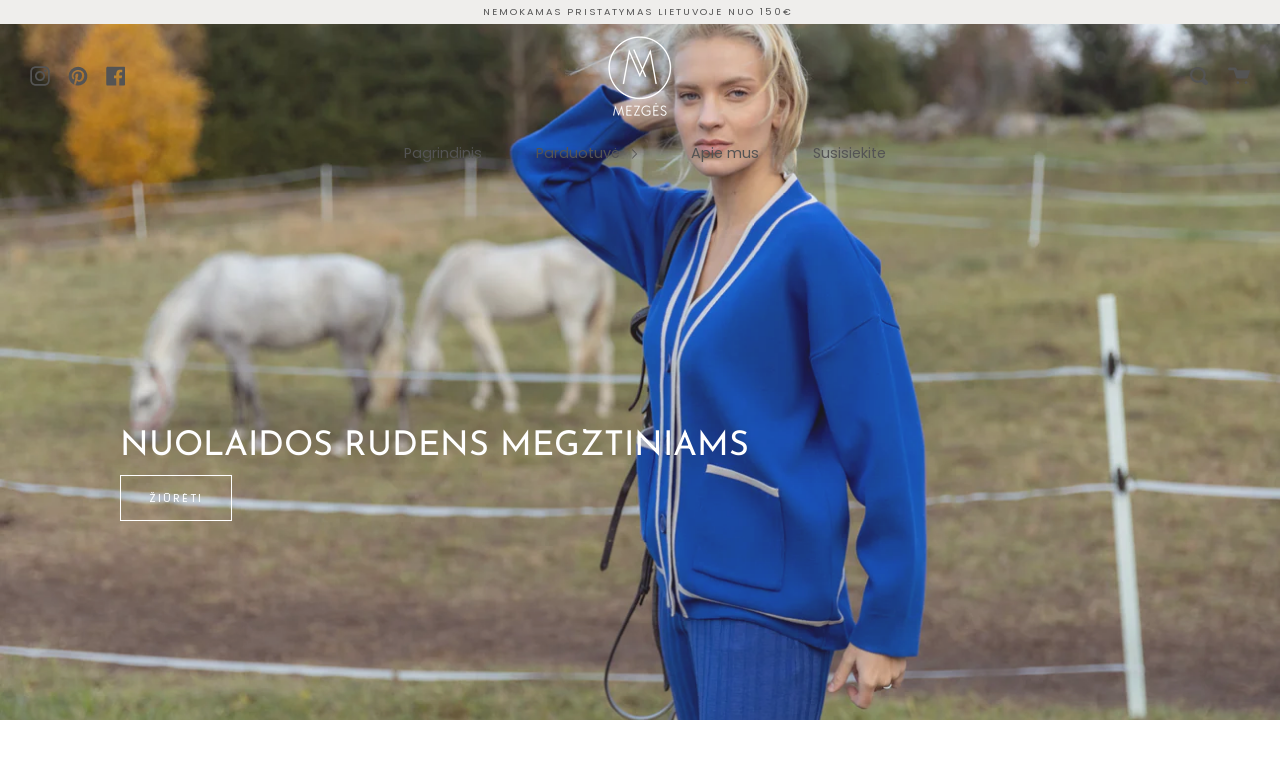

--- FILE ---
content_type: text/html; charset=utf-8
request_url: https://mezges.lt/
body_size: 31151
content:
<!doctype html>
<!--[if IE 9]> <html class="ie9 no-js supports-no-cookies" lang="lt-LT"> <![endif]-->
<!--[if (gt IE 9)|!(IE)]><!--> <html class="no-js supports-no-cookies" lang="lt-LT"> <!--<![endif]-->
<head>
  <meta name="google-site-verification" content="ZH_1bmxVFNLXvxgfVL4gkYEfBiKA-Uh5YE4EDrLsahY" />
  <meta charset="UTF-8">
  <meta http-equiv="X-UA-Compatible" content="IE=edge,chrome=1">
  <meta name="viewport" content="width=device-width, initial-scale=1.0">
  <meta name="theme-color" content="#8191a4">
  <link rel="canonical" href="https://mezges.lt/">

  
    <link rel="shortcut icon" href="//mezges.lt/cdn/shop/files/favicon_32x32.png?v=1613543348" type="image/png" />
  

  
  <title>
    Stilingi Lietuviški Drabužiai Moterims
    
    
    
      &ndash; mezges.lt - Šalti nemadinga
    
  </title>

  
    <meta name="description" content="Mūsų kuriami gaminiai tai tradicijų ir inovacijų samplaika. Minimalus dizainas, šiaurietiškas asketiškumas, stilius bei komfortas. Šalti nemadinga.">
  

  <!-- /snippets/social-meta.liquid --><meta property="og:site_name" content="mezges.lt - Šalti nemadinga">
<meta property="og:url" content="https://mezges.lt/">
<meta property="og:title" content="Stilingi Lietuviški Drabužiai Moterims">
<meta property="og:type" content="website">
<meta property="og:description" content="Mūsų kuriami gaminiai tai tradicijų ir inovacijų samplaika. Minimalus dizainas, šiaurietiškas asketiškumas, stilius bei komfortas. Šalti nemadinga.">


<meta name="twitter:site" content="@">
<meta name="twitter:card" content="summary_large_image">
<meta name="twitter:title" content="Stilingi Lietuviški Drabužiai Moterims">
<meta name="twitter:description" content="Mūsų kuriami gaminiai tai tradicijų ir inovacijų samplaika. Minimalus dizainas, šiaurietiškas asketiškumas, stilius bei komfortas. Šalti nemadinga.">


  <link href="//mezges.lt/cdn/shop/t/4/assets/theme.scss.css?v=89184405073901100521759260561" rel="stylesheet" type="text/css" media="all" />

  <script>
    document.documentElement.className = document.documentElement.className.replace('no-js', 'js');

    window.theme = {
      routes: {
        assets: "//mezges.lt/cdn/shop/t/4/assets/",
        product_recommendations_url: '/recommendations/products',
        search_url: '/search'
      },
      strings: {
        addToCart: "Pridėti į krepšelį",
        soldOut: "Išparduota",
        unavailable: "Negalima"
      },
      moneyFormat: "€{{amount_with_comma_separator}}",
      info: {
        name: 'broadcast'
      },
      version: '1.6.1'
    };
  </script>

  

  <!--[if (gt IE 9)|!(IE)]><!--><script src="//mezges.lt/cdn/shop/t/4/assets/head.js?v=48878924364971023461591102112"></script><!--<![endif]-->
  <!--[if lt IE 9]><script src="//mezges.lt/cdn/shop/t/4/assets/head.js?v=48878924364971023461591102112"></script><![endif]-->

  <!--[if (gt IE 9)|!(IE)]><!--><script src="//mezges.lt/cdn/shop/t/4/assets/theme.js?v=181532061111306672761653948542" defer="defer"></script><!--<![endif]-->
  <!--[if lt IE 9]><script src="//mezges.lt/cdn/shop/t/4/assets/theme.js?v=181532061111306672761653948542"></script><![endif]-->

  <script>window.performance && window.performance.mark && window.performance.mark('shopify.content_for_header.start');</script><meta id="shopify-digital-wallet" name="shopify-digital-wallet" content="/33180582023/digital_wallets/dialog">
<meta name="shopify-checkout-api-token" content="df8f68a2eab1f3120a66f35c9cc41711">
<script async="async" src="/checkouts/internal/preloads.js?locale=lt-LT"></script>
<script id="apple-pay-shop-capabilities" type="application/json">{"shopId":33180582023,"countryCode":"LT","currencyCode":"EUR","merchantCapabilities":["supports3DS"],"merchantId":"gid:\/\/shopify\/Shop\/33180582023","merchantName":"mezges.lt - Šalti nemadinga","requiredBillingContactFields":["postalAddress","email","phone"],"requiredShippingContactFields":["postalAddress","email","phone"],"shippingType":"shipping","supportedNetworks":["visa","masterCard","amex"],"total":{"type":"pending","label":"mezges.lt - Šalti nemadinga","amount":"1.00"},"shopifyPaymentsEnabled":false,"supportsSubscriptions":false}</script>
<script id="shopify-features" type="application/json">{"accessToken":"df8f68a2eab1f3120a66f35c9cc41711","betas":["rich-media-storefront-analytics"],"domain":"mezges.lt","predictiveSearch":true,"shopId":33180582023,"locale":"lt"}</script>
<script>var Shopify = Shopify || {};
Shopify.shop = "mezges-lt.myshopify.com";
Shopify.locale = "lt-LT";
Shopify.currency = {"active":"EUR","rate":"1.0"};
Shopify.country = "LT";
Shopify.theme = {"name":"Broadcast - NEW","id":100594319519,"schema_name":"Broadcast","schema_version":"1.6.1","theme_store_id":868,"role":"main"};
Shopify.theme.handle = "null";
Shopify.theme.style = {"id":null,"handle":null};
Shopify.cdnHost = "mezges.lt/cdn";
Shopify.routes = Shopify.routes || {};
Shopify.routes.root = "/";</script>
<script type="module">!function(o){(o.Shopify=o.Shopify||{}).modules=!0}(window);</script>
<script>!function(o){function n(){var o=[];function n(){o.push(Array.prototype.slice.apply(arguments))}return n.q=o,n}var t=o.Shopify=o.Shopify||{};t.loadFeatures=n(),t.autoloadFeatures=n()}(window);</script>
<script id="shop-js-analytics" type="application/json">{"pageType":"index"}</script>
<script defer="defer" async type="module" src="//mezges.lt/cdn/shopifycloud/shop-js/modules/v2/client.init-shop-cart-sync_MP3AqPF-.lt-LT.esm.js"></script>
<script defer="defer" async type="module" src="//mezges.lt/cdn/shopifycloud/shop-js/modules/v2/chunk.common_-pKtamsD.esm.js"></script>
<script defer="defer" async type="module" src="//mezges.lt/cdn/shopifycloud/shop-js/modules/v2/chunk.modal_BHOPBnlU.esm.js"></script>
<script type="module">
  await import("//mezges.lt/cdn/shopifycloud/shop-js/modules/v2/client.init-shop-cart-sync_MP3AqPF-.lt-LT.esm.js");
await import("//mezges.lt/cdn/shopifycloud/shop-js/modules/v2/chunk.common_-pKtamsD.esm.js");
await import("//mezges.lt/cdn/shopifycloud/shop-js/modules/v2/chunk.modal_BHOPBnlU.esm.js");

  window.Shopify.SignInWithShop?.initShopCartSync?.({"fedCMEnabled":true,"windoidEnabled":true});

</script>
<script>(function() {
  var isLoaded = false;
  function asyncLoad() {
    if (isLoaded) return;
    isLoaded = true;
    var urls = ["https:\/\/cdn.shopify.com\/s\/files\/1\/0331\/8058\/2023\/t\/4\/assets\/booster_eu_cookie_33180582023.js?v=1591103395\u0026shop=mezges-lt.myshopify.com"];
    for (var i = 0; i < urls.length; i++) {
      var s = document.createElement('script');
      s.type = 'text/javascript';
      s.async = true;
      s.src = urls[i];
      var x = document.getElementsByTagName('script')[0];
      x.parentNode.insertBefore(s, x);
    }
  };
  if(window.attachEvent) {
    window.attachEvent('onload', asyncLoad);
  } else {
    window.addEventListener('load', asyncLoad, false);
  }
})();</script>
<script id="__st">var __st={"a":33180582023,"offset":7200,"reqid":"3701a3ca-7618-4e78-8922-26e4d0def62d-1769547644","pageurl":"mezges.lt\/","u":"84f76f836b2b","p":"home"};</script>
<script>window.ShopifyPaypalV4VisibilityTracking = true;</script>
<script id="captcha-bootstrap">!function(){'use strict';const t='contact',e='account',n='new_comment',o=[[t,t],['blogs',n],['comments',n],[t,'customer']],c=[[e,'customer_login'],[e,'guest_login'],[e,'recover_customer_password'],[e,'create_customer']],r=t=>t.map((([t,e])=>`form[action*='/${t}']:not([data-nocaptcha='true']) input[name='form_type'][value='${e}']`)).join(','),a=t=>()=>t?[...document.querySelectorAll(t)].map((t=>t.form)):[];function s(){const t=[...o],e=r(t);return a(e)}const i='password',u='form_key',d=['recaptcha-v3-token','g-recaptcha-response','h-captcha-response',i],f=()=>{try{return window.sessionStorage}catch{return}},m='__shopify_v',_=t=>t.elements[u];function p(t,e,n=!1){try{const o=window.sessionStorage,c=JSON.parse(o.getItem(e)),{data:r}=function(t){const{data:e,action:n}=t;return t[m]||n?{data:e,action:n}:{data:t,action:n}}(c);for(const[e,n]of Object.entries(r))t.elements[e]&&(t.elements[e].value=n);n&&o.removeItem(e)}catch(o){console.error('form repopulation failed',{error:o})}}const l='form_type',E='cptcha';function T(t){t.dataset[E]=!0}const w=window,h=w.document,L='Shopify',v='ce_forms',y='captcha';let A=!1;((t,e)=>{const n=(g='f06e6c50-85a8-45c8-87d0-21a2b65856fe',I='https://cdn.shopify.com/shopifycloud/storefront-forms-hcaptcha/ce_storefront_forms_captcha_hcaptcha.v1.5.2.iife.js',D={infoText:'Saugo „hCaptcha“',privacyText:'Privatumas',termsText:'Sąlygos'},(t,e,n)=>{const o=w[L][v],c=o.bindForm;if(c)return c(t,g,e,D).then(n);var r;o.q.push([[t,g,e,D],n]),r=I,A||(h.body.append(Object.assign(h.createElement('script'),{id:'captcha-provider',async:!0,src:r})),A=!0)});var g,I,D;w[L]=w[L]||{},w[L][v]=w[L][v]||{},w[L][v].q=[],w[L][y]=w[L][y]||{},w[L][y].protect=function(t,e){n(t,void 0,e),T(t)},Object.freeze(w[L][y]),function(t,e,n,w,h,L){const[v,y,A,g]=function(t,e,n){const i=e?o:[],u=t?c:[],d=[...i,...u],f=r(d),m=r(i),_=r(d.filter((([t,e])=>n.includes(e))));return[a(f),a(m),a(_),s()]}(w,h,L),I=t=>{const e=t.target;return e instanceof HTMLFormElement?e:e&&e.form},D=t=>v().includes(t);t.addEventListener('submit',(t=>{const e=I(t);if(!e)return;const n=D(e)&&!e.dataset.hcaptchaBound&&!e.dataset.recaptchaBound,o=_(e),c=g().includes(e)&&(!o||!o.value);(n||c)&&t.preventDefault(),c&&!n&&(function(t){try{if(!f())return;!function(t){const e=f();if(!e)return;const n=_(t);if(!n)return;const o=n.value;o&&e.removeItem(o)}(t);const e=Array.from(Array(32),(()=>Math.random().toString(36)[2])).join('');!function(t,e){_(t)||t.append(Object.assign(document.createElement('input'),{type:'hidden',name:u})),t.elements[u].value=e}(t,e),function(t,e){const n=f();if(!n)return;const o=[...t.querySelectorAll(`input[type='${i}']`)].map((({name:t})=>t)),c=[...d,...o],r={};for(const[a,s]of new FormData(t).entries())c.includes(a)||(r[a]=s);n.setItem(e,JSON.stringify({[m]:1,action:t.action,data:r}))}(t,e)}catch(e){console.error('failed to persist form',e)}}(e),e.submit())}));const S=(t,e)=>{t&&!t.dataset[E]&&(n(t,e.some((e=>e===t))),T(t))};for(const o of['focusin','change'])t.addEventListener(o,(t=>{const e=I(t);D(e)&&S(e,y())}));const B=e.get('form_key'),M=e.get(l),P=B&&M;t.addEventListener('DOMContentLoaded',(()=>{const t=y();if(P)for(const e of t)e.elements[l].value===M&&p(e,B);[...new Set([...A(),...v().filter((t=>'true'===t.dataset.shopifyCaptcha))])].forEach((e=>S(e,t)))}))}(h,new URLSearchParams(w.location.search),n,t,e,['guest_login'])})(!0,!0)}();</script>
<script integrity="sha256-4kQ18oKyAcykRKYeNunJcIwy7WH5gtpwJnB7kiuLZ1E=" data-source-attribution="shopify.loadfeatures" defer="defer" src="//mezges.lt/cdn/shopifycloud/storefront/assets/storefront/load_feature-a0a9edcb.js" crossorigin="anonymous"></script>
<script data-source-attribution="shopify.dynamic_checkout.dynamic.init">var Shopify=Shopify||{};Shopify.PaymentButton=Shopify.PaymentButton||{isStorefrontPortableWallets:!0,init:function(){window.Shopify.PaymentButton.init=function(){};var t=document.createElement("script");t.src="https://mezges.lt/cdn/shopifycloud/portable-wallets/latest/portable-wallets.lt.js",t.type="module",document.head.appendChild(t)}};
</script>
<script data-source-attribution="shopify.dynamic_checkout.buyer_consent">
  function portableWalletsHideBuyerConsent(e){var t=document.getElementById("shopify-buyer-consent"),n=document.getElementById("shopify-subscription-policy-button");t&&n&&(t.classList.add("hidden"),t.setAttribute("aria-hidden","true"),n.removeEventListener("click",e))}function portableWalletsShowBuyerConsent(e){var t=document.getElementById("shopify-buyer-consent"),n=document.getElementById("shopify-subscription-policy-button");t&&n&&(t.classList.remove("hidden"),t.removeAttribute("aria-hidden"),n.addEventListener("click",e))}window.Shopify?.PaymentButton&&(window.Shopify.PaymentButton.hideBuyerConsent=portableWalletsHideBuyerConsent,window.Shopify.PaymentButton.showBuyerConsent=portableWalletsShowBuyerConsent);
</script>
<script>
  function portableWalletsCleanup(e){e&&e.src&&console.error("Failed to load portable wallets script "+e.src);var t=document.querySelectorAll("shopify-accelerated-checkout .shopify-payment-button__skeleton, shopify-accelerated-checkout-cart .wallet-cart-button__skeleton"),e=document.getElementById("shopify-buyer-consent");for(let e=0;e<t.length;e++)t[e].remove();e&&e.remove()}function portableWalletsNotLoadedAsModule(e){e instanceof ErrorEvent&&"string"==typeof e.message&&e.message.includes("import.meta")&&"string"==typeof e.filename&&e.filename.includes("portable-wallets")&&(window.removeEventListener("error",portableWalletsNotLoadedAsModule),window.Shopify.PaymentButton.failedToLoad=e,"loading"===document.readyState?document.addEventListener("DOMContentLoaded",window.Shopify.PaymentButton.init):window.Shopify.PaymentButton.init())}window.addEventListener("error",portableWalletsNotLoadedAsModule);
</script>

<script type="module" src="https://mezges.lt/cdn/shopifycloud/portable-wallets/latest/portable-wallets.lt.js" onError="portableWalletsCleanup(this)" crossorigin="anonymous"></script>
<script nomodule>
  document.addEventListener("DOMContentLoaded", portableWalletsCleanup);
</script>

<link id="shopify-accelerated-checkout-styles" rel="stylesheet" media="screen" href="https://mezges.lt/cdn/shopifycloud/portable-wallets/latest/accelerated-checkout-backwards-compat.css" crossorigin="anonymous">
<style id="shopify-accelerated-checkout-cart">
        #shopify-buyer-consent {
  margin-top: 1em;
  display: inline-block;
  width: 100%;
}

#shopify-buyer-consent.hidden {
  display: none;
}

#shopify-subscription-policy-button {
  background: none;
  border: none;
  padding: 0;
  text-decoration: underline;
  font-size: inherit;
  cursor: pointer;
}

#shopify-subscription-policy-button::before {
  box-shadow: none;
}

      </style>

<script>window.performance && window.performance.mark && window.performance.mark('shopify.content_for_header.end');</script>

  
<script src="https://cdn.shopify.com/extensions/8d2c31d3-a828-4daf-820f-80b7f8e01c39/nova-eu-cookie-bar-gdpr-4/assets/nova-cookie-app-embed.js" type="text/javascript" defer="defer"></script>
<link href="https://cdn.shopify.com/extensions/8d2c31d3-a828-4daf-820f-80b7f8e01c39/nova-eu-cookie-bar-gdpr-4/assets/nova-cookie.css" rel="stylesheet" type="text/css" media="all">
<meta property="og:image" content="https://cdn.shopify.com/s/files/1/0331/8058/2023/files/logo.png?height=628&pad_color=fff&v=1613543348&width=1200" />
<meta property="og:image:secure_url" content="https://cdn.shopify.com/s/files/1/0331/8058/2023/files/logo.png?height=628&pad_color=fff&v=1613543348&width=1200" />
<meta property="og:image:width" content="1200" />
<meta property="og:image:height" content="628" />
<link href="https://monorail-edge.shopifysvc.com" rel="dns-prefetch">
<script>(function(){if ("sendBeacon" in navigator && "performance" in window) {try {var session_token_from_headers = performance.getEntriesByType('navigation')[0].serverTiming.find(x => x.name == '_s').description;} catch {var session_token_from_headers = undefined;}var session_cookie_matches = document.cookie.match(/_shopify_s=([^;]*)/);var session_token_from_cookie = session_cookie_matches && session_cookie_matches.length === 2 ? session_cookie_matches[1] : "";var session_token = session_token_from_headers || session_token_from_cookie || "";function handle_abandonment_event(e) {var entries = performance.getEntries().filter(function(entry) {return /monorail-edge.shopifysvc.com/.test(entry.name);});if (!window.abandonment_tracked && entries.length === 0) {window.abandonment_tracked = true;var currentMs = Date.now();var navigation_start = performance.timing.navigationStart;var payload = {shop_id: 33180582023,url: window.location.href,navigation_start,duration: currentMs - navigation_start,session_token,page_type: "index"};window.navigator.sendBeacon("https://monorail-edge.shopifysvc.com/v1/produce", JSON.stringify({schema_id: "online_store_buyer_site_abandonment/1.1",payload: payload,metadata: {event_created_at_ms: currentMs,event_sent_at_ms: currentMs}}));}}window.addEventListener('pagehide', handle_abandonment_event);}}());</script>
<script id="web-pixels-manager-setup">(function e(e,d,r,n,o){if(void 0===o&&(o={}),!Boolean(null===(a=null===(i=window.Shopify)||void 0===i?void 0:i.analytics)||void 0===a?void 0:a.replayQueue)){var i,a;window.Shopify=window.Shopify||{};var t=window.Shopify;t.analytics=t.analytics||{};var s=t.analytics;s.replayQueue=[],s.publish=function(e,d,r){return s.replayQueue.push([e,d,r]),!0};try{self.performance.mark("wpm:start")}catch(e){}var l=function(){var e={modern:/Edge?\/(1{2}[4-9]|1[2-9]\d|[2-9]\d{2}|\d{4,})\.\d+(\.\d+|)|Firefox\/(1{2}[4-9]|1[2-9]\d|[2-9]\d{2}|\d{4,})\.\d+(\.\d+|)|Chrom(ium|e)\/(9{2}|\d{3,})\.\d+(\.\d+|)|(Maci|X1{2}).+ Version\/(15\.\d+|(1[6-9]|[2-9]\d|\d{3,})\.\d+)([,.]\d+|)( \(\w+\)|)( Mobile\/\w+|) Safari\/|Chrome.+OPR\/(9{2}|\d{3,})\.\d+\.\d+|(CPU[ +]OS|iPhone[ +]OS|CPU[ +]iPhone|CPU IPhone OS|CPU iPad OS)[ +]+(15[._]\d+|(1[6-9]|[2-9]\d|\d{3,})[._]\d+)([._]\d+|)|Android:?[ /-](13[3-9]|1[4-9]\d|[2-9]\d{2}|\d{4,})(\.\d+|)(\.\d+|)|Android.+Firefox\/(13[5-9]|1[4-9]\d|[2-9]\d{2}|\d{4,})\.\d+(\.\d+|)|Android.+Chrom(ium|e)\/(13[3-9]|1[4-9]\d|[2-9]\d{2}|\d{4,})\.\d+(\.\d+|)|SamsungBrowser\/([2-9]\d|\d{3,})\.\d+/,legacy:/Edge?\/(1[6-9]|[2-9]\d|\d{3,})\.\d+(\.\d+|)|Firefox\/(5[4-9]|[6-9]\d|\d{3,})\.\d+(\.\d+|)|Chrom(ium|e)\/(5[1-9]|[6-9]\d|\d{3,})\.\d+(\.\d+|)([\d.]+$|.*Safari\/(?![\d.]+ Edge\/[\d.]+$))|(Maci|X1{2}).+ Version\/(10\.\d+|(1[1-9]|[2-9]\d|\d{3,})\.\d+)([,.]\d+|)( \(\w+\)|)( Mobile\/\w+|) Safari\/|Chrome.+OPR\/(3[89]|[4-9]\d|\d{3,})\.\d+\.\d+|(CPU[ +]OS|iPhone[ +]OS|CPU[ +]iPhone|CPU IPhone OS|CPU iPad OS)[ +]+(10[._]\d+|(1[1-9]|[2-9]\d|\d{3,})[._]\d+)([._]\d+|)|Android:?[ /-](13[3-9]|1[4-9]\d|[2-9]\d{2}|\d{4,})(\.\d+|)(\.\d+|)|Mobile Safari.+OPR\/([89]\d|\d{3,})\.\d+\.\d+|Android.+Firefox\/(13[5-9]|1[4-9]\d|[2-9]\d{2}|\d{4,})\.\d+(\.\d+|)|Android.+Chrom(ium|e)\/(13[3-9]|1[4-9]\d|[2-9]\d{2}|\d{4,})\.\d+(\.\d+|)|Android.+(UC? ?Browser|UCWEB|U3)[ /]?(15\.([5-9]|\d{2,})|(1[6-9]|[2-9]\d|\d{3,})\.\d+)\.\d+|SamsungBrowser\/(5\.\d+|([6-9]|\d{2,})\.\d+)|Android.+MQ{2}Browser\/(14(\.(9|\d{2,})|)|(1[5-9]|[2-9]\d|\d{3,})(\.\d+|))(\.\d+|)|K[Aa][Ii]OS\/(3\.\d+|([4-9]|\d{2,})\.\d+)(\.\d+|)/},d=e.modern,r=e.legacy,n=navigator.userAgent;return n.match(d)?"modern":n.match(r)?"legacy":"unknown"}(),u="modern"===l?"modern":"legacy",c=(null!=n?n:{modern:"",legacy:""})[u],f=function(e){return[e.baseUrl,"/wpm","/b",e.hashVersion,"modern"===e.buildTarget?"m":"l",".js"].join("")}({baseUrl:d,hashVersion:r,buildTarget:u}),m=function(e){var d=e.version,r=e.bundleTarget,n=e.surface,o=e.pageUrl,i=e.monorailEndpoint;return{emit:function(e){var a=e.status,t=e.errorMsg,s=(new Date).getTime(),l=JSON.stringify({metadata:{event_sent_at_ms:s},events:[{schema_id:"web_pixels_manager_load/3.1",payload:{version:d,bundle_target:r,page_url:o,status:a,surface:n,error_msg:t},metadata:{event_created_at_ms:s}}]});if(!i)return console&&console.warn&&console.warn("[Web Pixels Manager] No Monorail endpoint provided, skipping logging."),!1;try{return self.navigator.sendBeacon.bind(self.navigator)(i,l)}catch(e){}var u=new XMLHttpRequest;try{return u.open("POST",i,!0),u.setRequestHeader("Content-Type","text/plain"),u.send(l),!0}catch(e){return console&&console.warn&&console.warn("[Web Pixels Manager] Got an unhandled error while logging to Monorail."),!1}}}}({version:r,bundleTarget:l,surface:e.surface,pageUrl:self.location.href,monorailEndpoint:e.monorailEndpoint});try{o.browserTarget=l,function(e){var d=e.src,r=e.async,n=void 0===r||r,o=e.onload,i=e.onerror,a=e.sri,t=e.scriptDataAttributes,s=void 0===t?{}:t,l=document.createElement("script"),u=document.querySelector("head"),c=document.querySelector("body");if(l.async=n,l.src=d,a&&(l.integrity=a,l.crossOrigin="anonymous"),s)for(var f in s)if(Object.prototype.hasOwnProperty.call(s,f))try{l.dataset[f]=s[f]}catch(e){}if(o&&l.addEventListener("load",o),i&&l.addEventListener("error",i),u)u.appendChild(l);else{if(!c)throw new Error("Did not find a head or body element to append the script");c.appendChild(l)}}({src:f,async:!0,onload:function(){if(!function(){var e,d;return Boolean(null===(d=null===(e=window.Shopify)||void 0===e?void 0:e.analytics)||void 0===d?void 0:d.initialized)}()){var d=window.webPixelsManager.init(e)||void 0;if(d){var r=window.Shopify.analytics;r.replayQueue.forEach((function(e){var r=e[0],n=e[1],o=e[2];d.publishCustomEvent(r,n,o)})),r.replayQueue=[],r.publish=d.publishCustomEvent,r.visitor=d.visitor,r.initialized=!0}}},onerror:function(){return m.emit({status:"failed",errorMsg:"".concat(f," has failed to load")})},sri:function(e){var d=/^sha384-[A-Za-z0-9+/=]+$/;return"string"==typeof e&&d.test(e)}(c)?c:"",scriptDataAttributes:o}),m.emit({status:"loading"})}catch(e){m.emit({status:"failed",errorMsg:(null==e?void 0:e.message)||"Unknown error"})}}})({shopId: 33180582023,storefrontBaseUrl: "https://mezges.lt",extensionsBaseUrl: "https://extensions.shopifycdn.com/cdn/shopifycloud/web-pixels-manager",monorailEndpoint: "https://monorail-edge.shopifysvc.com/unstable/produce_batch",surface: "storefront-renderer",enabledBetaFlags: ["2dca8a86"],webPixelsConfigList: [{"id":"452002118","configuration":"{\"pixel_id\":\"686492085448671\",\"pixel_type\":\"facebook_pixel\",\"metaapp_system_user_token\":\"-\"}","eventPayloadVersion":"v1","runtimeContext":"OPEN","scriptVersion":"ca16bc87fe92b6042fbaa3acc2fbdaa6","type":"APP","apiClientId":2329312,"privacyPurposes":["ANALYTICS","MARKETING","SALE_OF_DATA"],"dataSharingAdjustments":{"protectedCustomerApprovalScopes":["read_customer_address","read_customer_email","read_customer_name","read_customer_personal_data","read_customer_phone"]}},{"id":"200245574","eventPayloadVersion":"v1","runtimeContext":"LAX","scriptVersion":"1","type":"CUSTOM","privacyPurposes":["ANALYTICS"],"name":"Google Analytics tag (migrated)"},{"id":"shopify-app-pixel","configuration":"{}","eventPayloadVersion":"v1","runtimeContext":"STRICT","scriptVersion":"0450","apiClientId":"shopify-pixel","type":"APP","privacyPurposes":["ANALYTICS","MARKETING"]},{"id":"shopify-custom-pixel","eventPayloadVersion":"v1","runtimeContext":"LAX","scriptVersion":"0450","apiClientId":"shopify-pixel","type":"CUSTOM","privacyPurposes":["ANALYTICS","MARKETING"]}],isMerchantRequest: false,initData: {"shop":{"name":"mezges.lt - Šalti nemadinga","paymentSettings":{"currencyCode":"EUR"},"myshopifyDomain":"mezges-lt.myshopify.com","countryCode":"LT","storefrontUrl":"https:\/\/mezges.lt"},"customer":null,"cart":null,"checkout":null,"productVariants":[],"purchasingCompany":null},},"https://mezges.lt/cdn","fcfee988w5aeb613cpc8e4bc33m6693e112",{"modern":"","legacy":""},{"shopId":"33180582023","storefrontBaseUrl":"https:\/\/mezges.lt","extensionBaseUrl":"https:\/\/extensions.shopifycdn.com\/cdn\/shopifycloud\/web-pixels-manager","surface":"storefront-renderer","enabledBetaFlags":"[\"2dca8a86\"]","isMerchantRequest":"false","hashVersion":"fcfee988w5aeb613cpc8e4bc33m6693e112","publish":"custom","events":"[[\"page_viewed\",{}]]"});</script><script>
  window.ShopifyAnalytics = window.ShopifyAnalytics || {};
  window.ShopifyAnalytics.meta = window.ShopifyAnalytics.meta || {};
  window.ShopifyAnalytics.meta.currency = 'EUR';
  var meta = {"page":{"pageType":"home","requestId":"3701a3ca-7618-4e78-8922-26e4d0def62d-1769547644"}};
  for (var attr in meta) {
    window.ShopifyAnalytics.meta[attr] = meta[attr];
  }
</script>
<script class="analytics">
  (function () {
    var customDocumentWrite = function(content) {
      var jquery = null;

      if (window.jQuery) {
        jquery = window.jQuery;
      } else if (window.Checkout && window.Checkout.$) {
        jquery = window.Checkout.$;
      }

      if (jquery) {
        jquery('body').append(content);
      }
    };

    var hasLoggedConversion = function(token) {
      if (token) {
        return document.cookie.indexOf('loggedConversion=' + token) !== -1;
      }
      return false;
    }

    var setCookieIfConversion = function(token) {
      if (token) {
        var twoMonthsFromNow = new Date(Date.now());
        twoMonthsFromNow.setMonth(twoMonthsFromNow.getMonth() + 2);

        document.cookie = 'loggedConversion=' + token + '; expires=' + twoMonthsFromNow;
      }
    }

    var trekkie = window.ShopifyAnalytics.lib = window.trekkie = window.trekkie || [];
    if (trekkie.integrations) {
      return;
    }
    trekkie.methods = [
      'identify',
      'page',
      'ready',
      'track',
      'trackForm',
      'trackLink'
    ];
    trekkie.factory = function(method) {
      return function() {
        var args = Array.prototype.slice.call(arguments);
        args.unshift(method);
        trekkie.push(args);
        return trekkie;
      };
    };
    for (var i = 0; i < trekkie.methods.length; i++) {
      var key = trekkie.methods[i];
      trekkie[key] = trekkie.factory(key);
    }
    trekkie.load = function(config) {
      trekkie.config = config || {};
      trekkie.config.initialDocumentCookie = document.cookie;
      var first = document.getElementsByTagName('script')[0];
      var script = document.createElement('script');
      script.type = 'text/javascript';
      script.onerror = function(e) {
        var scriptFallback = document.createElement('script');
        scriptFallback.type = 'text/javascript';
        scriptFallback.onerror = function(error) {
                var Monorail = {
      produce: function produce(monorailDomain, schemaId, payload) {
        var currentMs = new Date().getTime();
        var event = {
          schema_id: schemaId,
          payload: payload,
          metadata: {
            event_created_at_ms: currentMs,
            event_sent_at_ms: currentMs
          }
        };
        return Monorail.sendRequest("https://" + monorailDomain + "/v1/produce", JSON.stringify(event));
      },
      sendRequest: function sendRequest(endpointUrl, payload) {
        // Try the sendBeacon API
        if (window && window.navigator && typeof window.navigator.sendBeacon === 'function' && typeof window.Blob === 'function' && !Monorail.isIos12()) {
          var blobData = new window.Blob([payload], {
            type: 'text/plain'
          });

          if (window.navigator.sendBeacon(endpointUrl, blobData)) {
            return true;
          } // sendBeacon was not successful

        } // XHR beacon

        var xhr = new XMLHttpRequest();

        try {
          xhr.open('POST', endpointUrl);
          xhr.setRequestHeader('Content-Type', 'text/plain');
          xhr.send(payload);
        } catch (e) {
          console.log(e);
        }

        return false;
      },
      isIos12: function isIos12() {
        return window.navigator.userAgent.lastIndexOf('iPhone; CPU iPhone OS 12_') !== -1 || window.navigator.userAgent.lastIndexOf('iPad; CPU OS 12_') !== -1;
      }
    };
    Monorail.produce('monorail-edge.shopifysvc.com',
      'trekkie_storefront_load_errors/1.1',
      {shop_id: 33180582023,
      theme_id: 100594319519,
      app_name: "storefront",
      context_url: window.location.href,
      source_url: "//mezges.lt/cdn/s/trekkie.storefront.a804e9514e4efded663580eddd6991fcc12b5451.min.js"});

        };
        scriptFallback.async = true;
        scriptFallback.src = '//mezges.lt/cdn/s/trekkie.storefront.a804e9514e4efded663580eddd6991fcc12b5451.min.js';
        first.parentNode.insertBefore(scriptFallback, first);
      };
      script.async = true;
      script.src = '//mezges.lt/cdn/s/trekkie.storefront.a804e9514e4efded663580eddd6991fcc12b5451.min.js';
      first.parentNode.insertBefore(script, first);
    };
    trekkie.load(
      {"Trekkie":{"appName":"storefront","development":false,"defaultAttributes":{"shopId":33180582023,"isMerchantRequest":null,"themeId":100594319519,"themeCityHash":"9001191666680254125","contentLanguage":"lt-LT","currency":"EUR","eventMetadataId":"1afa80d8-1bfc-4206-8419-9fcc5ce911e3"},"isServerSideCookieWritingEnabled":true,"monorailRegion":"shop_domain","enabledBetaFlags":["65f19447","b5387b81"]},"Session Attribution":{},"S2S":{"facebookCapiEnabled":true,"source":"trekkie-storefront-renderer","apiClientId":580111}}
    );

    var loaded = false;
    trekkie.ready(function() {
      if (loaded) return;
      loaded = true;

      window.ShopifyAnalytics.lib = window.trekkie;

      var originalDocumentWrite = document.write;
      document.write = customDocumentWrite;
      try { window.ShopifyAnalytics.merchantGoogleAnalytics.call(this); } catch(error) {};
      document.write = originalDocumentWrite;

      window.ShopifyAnalytics.lib.page(null,{"pageType":"home","requestId":"3701a3ca-7618-4e78-8922-26e4d0def62d-1769547644","shopifyEmitted":true});

      var match = window.location.pathname.match(/checkouts\/(.+)\/(thank_you|post_purchase)/)
      var token = match? match[1]: undefined;
      if (!hasLoggedConversion(token)) {
        setCookieIfConversion(token);
        
      }
    });


        var eventsListenerScript = document.createElement('script');
        eventsListenerScript.async = true;
        eventsListenerScript.src = "//mezges.lt/cdn/shopifycloud/storefront/assets/shop_events_listener-3da45d37.js";
        document.getElementsByTagName('head')[0].appendChild(eventsListenerScript);

})();</script>
  <script>
  if (!window.ga || (window.ga && typeof window.ga !== 'function')) {
    window.ga = function ga() {
      (window.ga.q = window.ga.q || []).push(arguments);
      if (window.Shopify && window.Shopify.analytics && typeof window.Shopify.analytics.publish === 'function') {
        window.Shopify.analytics.publish("ga_stub_called", {}, {sendTo: "google_osp_migration"});
      }
      console.error("Shopify's Google Analytics stub called with:", Array.from(arguments), "\nSee https://help.shopify.com/manual/promoting-marketing/pixels/pixel-migration#google for more information.");
    };
    if (window.Shopify && window.Shopify.analytics && typeof window.Shopify.analytics.publish === 'function') {
      window.Shopify.analytics.publish("ga_stub_initialized", {}, {sendTo: "google_osp_migration"});
    }
  }
</script>
<script
  defer
  src="https://mezges.lt/cdn/shopifycloud/perf-kit/shopify-perf-kit-3.0.4.min.js"
  data-application="storefront-renderer"
  data-shop-id="33180582023"
  data-render-region="gcp-us-east1"
  data-page-type="index"
  data-theme-instance-id="100594319519"
  data-theme-name="Broadcast"
  data-theme-version="1.6.1"
  data-monorail-region="shop_domain"
  data-resource-timing-sampling-rate="10"
  data-shs="true"
  data-shs-beacon="true"
  data-shs-export-with-fetch="true"
  data-shs-logs-sample-rate="1"
  data-shs-beacon-endpoint="https://mezges.lt/api/collect"
></script>
</head>
<body id="stilingi-lietuviski-drabuziai-moterims" class="template-index" data-promo="false" data-animations="true" data-endless-scroll="true">

  <a class="in-page-link visually-hidden skip-link" href="#MainContent">Pereiti prie turinio</a>

  <div class="container" id="SiteContainer">
    <div id="shopify-section-header" class="shopify-section"><!-- /sections/header.liquid --><header class="site-header header--normal header__wrapper header--transparent" id="header" data-section-id="header" data-section-type="header" data-overlay="true">
  
    <style>
      #logo a img { width: 80px; }
    </style>
  

  <!-- PROMO -->
  
      <style>
      .promo {
        background-color: #efeeec;
      }
      .promo strong, .promo span {
        color: #545454;
      }
    </style>
    <aside class="promo">
      

      
        <strong>Nemokamas pristatymas Lietuvoje nuo 150€</strong>
      

      

      

      
    </aside>
  

  <div class="header__content">
    <div class="wrap"><div class="search">
  <form class="search__form" method="get" action="/search">
    <input type="text" name="q"
      value=""
      placeholder="Ieškokite"
      aria-label="Ieškokite"
      class="search-query"
      tabindex="-1">
    <input type="hidden" name="type" value="product">
    <a href="#" class="remove-search" tabindex="-1">
      <span class="visually-hidden">uždaryti</span>
    </a>
  </form>

  <div class="search__results">
    <div class="search__results-scroller">
      <div class="search__results-container">
        <div class="search-outer"></div>
        <div class="search__results-list product-grid product-grid--results"></div>
        <div class="loader loader--search">
          <div class="loader-indeterminate"></div>
        </div>
      </div>
    </div>
  </div>
</div>
<!-- SEARCH, CURRENCY, ACCOUNT, CART -->
      <div class="header-content">
        
          <nav class="header__social">
            
	<ul class="clearfix social__links">
	<li><a href="https://www.instagram.com/mezges" title="mezges.lt - Šalti nemadinga on Instagram" target="_blank"><svg aria-hidden="true" focusable="false" role="presentation" class="icon icon-instagram" viewBox="0 0 512 512"><path d="M256 49.5c67.3 0 75.2.3 101.8 1.5 24.6 1.1 37.9 5.2 46.8 8.7 11.8 4.6 20.2 10 29 18.8s14.3 17.2 18.8 29c3.4 8.9 7.6 22.2 8.7 46.8 1.2 26.6 1.5 34.5 1.5 101.8s-.3 75.2-1.5 101.8c-1.1 24.6-5.2 37.9-8.7 46.8-4.6 11.8-10 20.2-18.8 29s-17.2 14.3-29 18.8c-8.9 3.4-22.2 7.6-46.8 8.7-26.6 1.2-34.5 1.5-101.8 1.5s-75.2-.3-101.8-1.5c-24.6-1.1-37.9-5.2-46.8-8.7-11.8-4.6-20.2-10-29-18.8s-14.3-17.2-18.8-29c-3.4-8.9-7.6-22.2-8.7-46.8-1.2-26.6-1.5-34.5-1.5-101.8s.3-75.2 1.5-101.8c1.1-24.6 5.2-37.9 8.7-46.8 4.6-11.8 10-20.2 18.8-29s17.2-14.3 29-18.8c8.9-3.4 22.2-7.6 46.8-8.7 26.6-1.3 34.5-1.5 101.8-1.5m0-45.4c-68.4 0-77 .3-103.9 1.5C125.3 6.8 107 11.1 91 17.3c-16.6 6.4-30.6 15.1-44.6 29.1-14 14-22.6 28.1-29.1 44.6-6.2 16-10.5 34.3-11.7 61.2C4.4 179 4.1 187.6 4.1 256s.3 77 1.5 103.9c1.2 26.8 5.5 45.1 11.7 61.2 6.4 16.6 15.1 30.6 29.1 44.6 14 14 28.1 22.6 44.6 29.1 16 6.2 34.3 10.5 61.2 11.7 26.9 1.2 35.4 1.5 103.9 1.5s77-.3 103.9-1.5c26.8-1.2 45.1-5.5 61.2-11.7 16.6-6.4 30.6-15.1 44.6-29.1 14-14 22.6-28.1 29.1-44.6 6.2-16 10.5-34.3 11.7-61.2 1.2-26.9 1.5-35.4 1.5-103.9s-.3-77-1.5-103.9c-1.2-26.8-5.5-45.1-11.7-61.2-6.4-16.6-15.1-30.6-29.1-44.6-14-14-28.1-22.6-44.6-29.1-16-6.2-34.3-10.5-61.2-11.7-27-1.1-35.6-1.4-104-1.4z"/><path d="M256 126.6c-71.4 0-129.4 57.9-129.4 129.4s58 129.4 129.4 129.4 129.4-58 129.4-129.4-58-129.4-129.4-129.4zm0 213.4c-46.4 0-84-37.6-84-84s37.6-84 84-84 84 37.6 84 84-37.6 84-84 84z"/><circle cx="390.5" cy="121.5" r="30.2"/></svg><span class="visually-hidden">Instagram</span></a></li>
	<li><a href="https://www.pinterest.es/mezges/" title="mezges.lt - Šalti nemadinga on Pinterest" target="_blank"><svg aria-hidden="true" focusable="false" role="presentation" class="icon icon-pinterest" viewBox="0 0 20 20"><path fill="#444" d="M9.958.811q1.903 0 3.635.744t2.988 2 2 2.988.744 3.635q0 2.537-1.256 4.696t-3.415 3.415-4.696 1.256q-1.39 0-2.659-.366.707-1.147.951-2.025l.659-2.561q.244.463.903.817t1.39.354q1.464 0 2.622-.842t1.793-2.305.634-3.293q0-2.171-1.671-3.769t-4.257-1.598q-1.586 0-2.903.537T5.298 5.897 4.066 7.775t-.427 2.037q0 1.268.476 2.22t1.427 1.342q.171.073.293.012t.171-.232q.171-.61.195-.756.098-.268-.122-.512-.634-.707-.634-1.83 0-1.854 1.281-3.183t3.354-1.329q1.83 0 2.854 1t1.025 2.61q0 1.342-.366 2.476t-1.049 1.817-1.561.683q-.732 0-1.195-.537t-.293-1.269q.098-.342.256-.878t.268-.915.207-.817.098-.732q0-.61-.317-1t-.927-.39q-.756 0-1.269.695t-.512 1.744q0 .39.061.756t.134.537l.073.171q-1 4.342-1.22 5.098-.195.927-.146 2.171-2.513-1.122-4.062-3.44T.59 10.177q0-3.879 2.744-6.623T9.957.81z"/></svg><span class="visually-hidden">Pinterest</span></a></li>
	<li><a href="https://www.facebook.com/mezges/" title="mezges.lt - Šalti nemadinga on Facebook" target="_blank"><svg aria-hidden="true" focusable="false" role="presentation" class="icon icon-facebook" viewBox="0 0 20 20"><path fill="#444" d="M18.05.811q.439 0 .744.305t.305.744v16.637q0 .439-.305.744t-.744.305h-4.732v-7.221h2.415l.342-2.854h-2.757v-1.83q0-.659.293-1t1.073-.342h1.488V3.762q-.976-.098-2.171-.098-1.634 0-2.635.964t-1 2.72V9.47H7.951v2.854h2.415v7.221H1.413q-.439 0-.744-.305t-.305-.744V1.859q0-.439.305-.744T1.413.81H18.05z"/></svg><span class="visually-hidden">Facebook</span></a></li>
	
	
	
	
	
	</ul>

          </nav>
        

        <!-- LOGO -->
        <h1 class="logo__wrapper" id="logo" data-aos="fade-down" data-aos-duration="1000" data-aos-delay="300">
          <a href="/">
            
<img class="lazyload logo logo--default"
                src="//mezges.lt/cdn/shop/files/logo_400x.png?v=1613543348"
                data-src="//mezges.lt/cdn/shop/files/logo_{width}x.png?v=1613543348"
                data-widths="[180, 360, 540, 720, 900, 1080, 1296]"
                data-aspectratio="1.0"
                data-sizes="auto"
                data-parent-fit="contain"
                style="height: 80px"
                alt="mezges.lt - Šalti nemadinga"/>

                <noscript>
                  <img class="no-js-image" src="//mezges.lt/cdn/shop/files/logo_400x.png?v=1613543348" alt="mezges.lt - Šalti nemadinga"/>
                </noscript>
                
                  
                  <img src="//mezges.lt/cdn/shop/files/logo-white_80x.png?v=1613543348"
                       class="logo logo--transparent"
                       srcset="//mezges.lt/cdn/shop/files/logo-white_80x.png?v=1613543348 1x, //mezges.lt/cdn/shop/files/logo-white_80x@2x.png?v=1613543348 2x"
                       style="height: 80px"
                       alt="mezges.lt - Šalti nemadinga">
                
            
          </a>
        </h1>

        <div class="user-links">
          
          
            <a href="javascript:void(0)" id="SearchToggle" title="Ieškokite">
              <span class="search-toggle">
                <span class="visually-hidden">Ieškoti</span>
                <span class="oi" data-glyph="magnifying-glass"></span>
              </span>
            </a>
          
          <a href="/cart" class="header__cart__wrapper" id="CartButton" title="Pirkinių krepšelis">
            <span class="header__cart__icon__wrapper">
              <span class="visually-hidden">Krepšelis</span>
              <span class="oi header__cart__icon" data-glyph="cart"></span>
              <span
                class="cart-count-js header__cart__count"
                
                  style="display: none;"
                >
                0
              </span>
            </span>
          </a>
        </div>

        <a href="javascript:void(0)" class="medium-up--hide toggle-menus">
          <div class="toggle-menus-lines">
            <span></span>
            <span></span>
            <span></span>
            <span></span>
            <span></span>
            <span></span>
          </div>
          <span class="visually-hidden">Meniu</span>
        </a>
      </div>

    </div>

    <!-- MAIN NAV -->
    <section id="NavMenus" class="navigation__wrapper" role="navigation">

      <nav class="site-nav nav__links">
        <ul class="main-menu unstyled" role="navigation" aria-label="primary"><li class="child main-menu--active">
  <a href="/" class="nav-link">
    Pagrindinis
    
  </a>
  
</li>

<li class="grandparent kids-5 ">
  <a href="/collections" class="nav-link">
    Parduotuvė
    <span class="nav-carat-small" tabindex="0"><svg aria-hidden="true" focusable="false" role="presentation" class="icon icon-arrow-right" viewBox="0 0 20 38"><path d="M15.932 18.649L.466 2.543A1.35 1.35 0 010 1.505c0-.41.155-.77.466-1.081A1.412 1.412 0 011.504 0c.41 0 .756.141 1.038.424l16.992 17.165c.31.283.466.636.466 1.06 0 .423-.155.777-.466 1.06L2.542 36.872a1.412 1.412 0 01-1.038.424c-.41 0-.755-.141-1.038-.424A1.373 1.373 0 010 35.813c0-.423.155-.776.466-1.059L15.932 18.65z" fill="#726D75" fill-rule="evenodd"/></svg></span>
  </a>
  
    <a href="#" class="nav-carat" data-aria-toggle aria-haspopup="true" aria-controls="parduotuve-2-desktop" aria-expanded="false">
      <span class="visually-hidden">+</span>
      <svg aria-hidden="true" focusable="false" role="presentation" class="icon icon-arrow-right" viewBox="0 0 20 38"><path d="M15.932 18.649L.466 2.543A1.35 1.35 0 010 1.505c0-.41.155-.77.466-1.081A1.412 1.412 0 011.504 0c.41 0 .756.141 1.038.424l16.992 17.165c.31.283.466.636.466 1.06 0 .423-.155.777-.466 1.06L2.542 36.872a1.412 1.412 0 01-1.038.424c-.41 0-.755-.141-1.038-.424A1.373 1.373 0 010 35.813c0-.423.155-.776.466-1.059L15.932 18.65z" fill="#726D75" fill-rule="evenodd"/></svg>
    </a>

    <div class="main-menu-dropdown main-menu-dropdown--megamenu main-menu-dropdown--has-links" id="parduotuve-2-desktop">
      <ul><li>
              <div class="megamenu__image"><a href="/collections/moterys" tabindex="1" class="megamenu__image-link"><div class="megamenu__image-bg lazyload lazypreload" data-bgset="//mezges.lt/cdn/shop/files/JC-3977_180x.jpg?v=1715600707 180w 120h,
    //mezges.lt/cdn/shop/files/JC-3977_360x.jpg?v=1715600707 360w 240h,
    //mezges.lt/cdn/shop/files/JC-3977_540x.jpg?v=1715600707 540w 360h,
    //mezges.lt/cdn/shop/files/JC-3977_720x.jpg?v=1715600707 720w 480h,
    //mezges.lt/cdn/shop/files/JC-3977_900x.jpg?v=1715600707 900w 600h,
    //mezges.lt/cdn/shop/files/JC-3977_1080x.jpg?v=1715600707 1080w 720h,
    //mezges.lt/cdn/shop/files/JC-3977_1296x.jpg?v=1715600707 1296w 864h,
    //mezges.lt/cdn/shop/files/JC-3977_1512x.jpg?v=1715600707 1512w 1008h,
    //mezges.lt/cdn/shop/files/JC-3977_1728x.jpg?v=1715600707 1728w 1152h,
    //mezges.lt/cdn/shop/files/JC-3977_1950x.jpg?v=1715600707 1950w 1300h,
    
    
    
    
    
    
    
    
    //mezges.lt/cdn/shop/files/JC-3977.jpg?v=1715600707 2048w 1365h">
                      <span class="loader">
                        <div class="loader-indeterminate"></div>
                      </span>
                    </div>
                    <noscript>
                      <div class="megamenu__image-bg no-js-image" style="background-image: url(//mezges.lt/cdn/shop/files/JC-3977_1024x.jpg?v=1715600707);"></div>
                    </noscript></a><h3 class="megamenu__image-title"><a href="/collections/moterys" class="megamenu__image-title-link">ŠALTI NEMADINGA</a></h3><a  href="/collections/moterys" class="megamenu__image-btn btn btn--white btn--large btn--secondary btn--neutral caps">Žiūrėti</a></div>
            </li>

          
<li class="parent ">
  <a href="/collections/moterys" class="nav-link">
    Moterys
    <span class="nav-carat-small" tabindex="0"><svg aria-hidden="true" focusable="false" role="presentation" class="icon icon-arrow-right" viewBox="0 0 20 38"><path d="M15.932 18.649L.466 2.543A1.35 1.35 0 010 1.505c0-.41.155-.77.466-1.081A1.412 1.412 0 011.504 0c.41 0 .756.141 1.038.424l16.992 17.165c.31.283.466.636.466 1.06 0 .423-.155.777-.466 1.06L2.542 36.872a1.412 1.412 0 01-1.038.424c-.41 0-.755-.141-1.038-.424A1.373 1.373 0 010 35.813c0-.423.155-.776.466-1.059L15.932 18.65z" fill="#726D75" fill-rule="evenodd"/></svg></span>
  </a>
  
    <a href="#" class="nav-carat" data-aria-toggle aria-haspopup="true" aria-controls="moterys-2-desktop" aria-expanded="false">
      <span class="visually-hidden">+</span>
      <svg aria-hidden="true" focusable="false" role="presentation" class="icon icon-arrow-right" viewBox="0 0 20 38"><path d="M15.932 18.649L.466 2.543A1.35 1.35 0 010 1.505c0-.41.155-.77.466-1.081A1.412 1.412 0 011.504 0c.41 0 .756.141 1.038.424l16.992 17.165c.31.283.466.636.466 1.06 0 .423-.155.777-.466 1.06L2.542 36.872a1.412 1.412 0 01-1.038.424c-.41 0-.755-.141-1.038-.424A1.373 1.373 0 010 35.813c0-.423.155-.776.466-1.059L15.932 18.65z" fill="#726D75" fill-rule="evenodd"/></svg>
    </a>

    <div class="main-menu-dropdown  main-menu-dropdown--has-links" id="moterys-2-desktop">
      <ul>
          
<li class="child ">
  <a href="/collections/sukneles" class="nav-link">
    Suknelės
    
  </a>
  
</li>

          
<li class="child ">
  <a href="/collections/palaidines" class="nav-link">
    Palaidinės
    
  </a>
  
</li>

          
<li class="child ">
  <a href="/collections/sortai" class="nav-link">
    Šortai
    
  </a>
  
</li>

          
<li class="child ">
  <a href="/collections/kelnes" class="nav-link">
    Kelnės
    
  </a>
  
</li>

          
<li class="child ">
  <a href="/collections/tunikos" class="nav-link">
    Tunikos
    
  </a>
  
</li>

          
<li class="child ">
  <a href="/collections/megztiniai" class="nav-link">
    Megztiniai
    
  </a>
  
</li>

          
<li class="child ">
  <a href="/collections/sijonai-1" class="nav-link">
    Sijonai
    
  </a>
  
</li>

          
<li class="child ">
  <a href="/collections/salikai" class="nav-link">
    Šalikai
    
  </a>
  
</li>

          
<li class="child ">
  <a href="/collections/kepures" class="nav-link">
    Kepurės
    
  </a>
  
</li>

          
<li class="child ">
  <a href="/collections/ispardavimas" class="nav-link">
    Išpardavimas
    
  </a>
  
</li>

          
        
      </ul>
    </div>
  
</li>

          
<li class="parent ">
  <a href="/collections/vaikai" class="nav-link">
    Vaikai
    <span class="nav-carat-small" tabindex="0"><svg aria-hidden="true" focusable="false" role="presentation" class="icon icon-arrow-right" viewBox="0 0 20 38"><path d="M15.932 18.649L.466 2.543A1.35 1.35 0 010 1.505c0-.41.155-.77.466-1.081A1.412 1.412 0 011.504 0c.41 0 .756.141 1.038.424l16.992 17.165c.31.283.466.636.466 1.06 0 .423-.155.777-.466 1.06L2.542 36.872a1.412 1.412 0 01-1.038.424c-.41 0-.755-.141-1.038-.424A1.373 1.373 0 010 35.813c0-.423.155-.776.466-1.059L15.932 18.65z" fill="#726D75" fill-rule="evenodd"/></svg></span>
  </a>
  
    <a href="#" class="nav-carat" data-aria-toggle aria-haspopup="true" aria-controls="vaikai-2-desktop" aria-expanded="false">
      <span class="visually-hidden">+</span>
      <svg aria-hidden="true" focusable="false" role="presentation" class="icon icon-arrow-right" viewBox="0 0 20 38"><path d="M15.932 18.649L.466 2.543A1.35 1.35 0 010 1.505c0-.41.155-.77.466-1.081A1.412 1.412 0 011.504 0c.41 0 .756.141 1.038.424l16.992 17.165c.31.283.466.636.466 1.06 0 .423-.155.777-.466 1.06L2.542 36.872a1.412 1.412 0 01-1.038.424c-.41 0-.755-.141-1.038-.424A1.373 1.373 0 010 35.813c0-.423.155-.776.466-1.059L15.932 18.65z" fill="#726D75" fill-rule="evenodd"/></svg>
    </a>

    <div class="main-menu-dropdown  main-menu-dropdown--has-links" id="vaikai-2-desktop">
      <ul>
          
<li class="child ">
  <a href="/collections/vaikai" class="nav-link">
    Išpardavimas
    
  </a>
  
</li>

          
<li class="child ">
  <a href="/collections/sortai-vaikams" class="nav-link">
    Šortai
    
  </a>
  
</li>

          
<li class="child ">
  <a href="/collections/palaidines-vaikams" class="nav-link">
    Palaidinės
    
  </a>
  
</li>

          
<li class="child ">
  <a href="/collections/sukneles-vaikams" class="nav-link">
    Suknelės
    
  </a>
  
</li>

          
<li class="child ">
  <a href="/collections/megztiniai-vaikams" class="nav-link">
    Megztiniai
    
  </a>
  
</li>

          
<li class="child ">
  <a href="/collections/vaikiskos-kelnes" class="nav-link">
    Kelnės
    
  </a>
  
</li>

          
<li class="child ">
  <a href="/collections/vaikiski-akiniai-nuo-saules" class="nav-link">
    Vaikiški akiniai nuo saulės 
    
  </a>
  
</li>

          
        
      </ul>
    </div>
  
</li>

          
<li class="parent ">
  <a href="/collections/aksesuarai" class="nav-link">
    Aksesuarai ir dovanos
    <span class="nav-carat-small" tabindex="0"><svg aria-hidden="true" focusable="false" role="presentation" class="icon icon-arrow-right" viewBox="0 0 20 38"><path d="M15.932 18.649L.466 2.543A1.35 1.35 0 010 1.505c0-.41.155-.77.466-1.081A1.412 1.412 0 011.504 0c.41 0 .756.141 1.038.424l16.992 17.165c.31.283.466.636.466 1.06 0 .423-.155.777-.466 1.06L2.542 36.872a1.412 1.412 0 01-1.038.424c-.41 0-.755-.141-1.038-.424A1.373 1.373 0 010 35.813c0-.423.155-.776.466-1.059L15.932 18.65z" fill="#726D75" fill-rule="evenodd"/></svg></span>
  </a>
  
    <a href="#" class="nav-carat" data-aria-toggle aria-haspopup="true" aria-controls="aksesuarai-ir-dovanos-2-desktop" aria-expanded="false">
      <span class="visually-hidden">+</span>
      <svg aria-hidden="true" focusable="false" role="presentation" class="icon icon-arrow-right" viewBox="0 0 20 38"><path d="M15.932 18.649L.466 2.543A1.35 1.35 0 010 1.505c0-.41.155-.77.466-1.081A1.412 1.412 0 011.504 0c.41 0 .756.141 1.038.424l16.992 17.165c.31.283.466.636.466 1.06 0 .423-.155.777-.466 1.06L2.542 36.872a1.412 1.412 0 01-1.038.424c-.41 0-.755-.141-1.038-.424A1.373 1.373 0 010 35.813c0-.423.155-.776.466-1.059L15.932 18.65z" fill="#726D75" fill-rule="evenodd"/></svg>
    </a>

    <div class="main-menu-dropdown  main-menu-dropdown--has-links" id="aksesuarai-ir-dovanos-2-desktop">
      <ul>
          
<li class="child ">
  <a href="/collections/akiniai" class="nav-link">
    Akiniai nuo saulės
    
  </a>
  
</li>

          
<li class="child ">
  <a href="/collections/dovanu-kuponas" class="nav-link">
    Dovanų kuponas
    
  </a>
  
</li>

          
        
      </ul>
    </div>
  
</li>

          
<li class="parent ">
  <a href="/collections/kvapai" class="nav-link">
    Kvapai
    <span class="nav-carat-small" tabindex="0"><svg aria-hidden="true" focusable="false" role="presentation" class="icon icon-arrow-right" viewBox="0 0 20 38"><path d="M15.932 18.649L.466 2.543A1.35 1.35 0 010 1.505c0-.41.155-.77.466-1.081A1.412 1.412 0 011.504 0c.41 0 .756.141 1.038.424l16.992 17.165c.31.283.466.636.466 1.06 0 .423-.155.777-.466 1.06L2.542 36.872a1.412 1.412 0 01-1.038.424c-.41 0-.755-.141-1.038-.424A1.373 1.373 0 010 35.813c0-.423.155-.776.466-1.059L15.932 18.65z" fill="#726D75" fill-rule="evenodd"/></svg></span>
  </a>
  
    <a href="#" class="nav-carat" data-aria-toggle aria-haspopup="true" aria-controls="kvapai-2-desktop" aria-expanded="false">
      <span class="visually-hidden">+</span>
      <svg aria-hidden="true" focusable="false" role="presentation" class="icon icon-arrow-right" viewBox="0 0 20 38"><path d="M15.932 18.649L.466 2.543A1.35 1.35 0 010 1.505c0-.41.155-.77.466-1.081A1.412 1.412 0 011.504 0c.41 0 .756.141 1.038.424l16.992 17.165c.31.283.466.636.466 1.06 0 .423-.155.777-.466 1.06L2.542 36.872a1.412 1.412 0 01-1.038.424c-.41 0-.755-.141-1.038-.424A1.373 1.373 0 010 35.813c0-.423.155-.776.466-1.059L15.932 18.65z" fill="#726D75" fill-rule="evenodd"/></svg>
    </a>

    <div class="main-menu-dropdown  main-menu-dropdown--has-links" id="kvapai-2-desktop">
      <ul>
          
<li class="child ">
  <a href="/collections/namu-kvapai" class="nav-link">
    Namų kvapai
    
  </a>
  
</li>

          
<li class="child ">
  <a href="/collections/tekstiles-kvapai" class="nav-link">
    Tekstilės kvapai
    
  </a>
  
</li>

          
<li class="child ">
  <a href="/collections/kvepalai" class="nav-link">
    Kvepalai
    
  </a>
  
</li>

          
        
      </ul>
    </div>
  
</li>

          
        
      </ul>
    </div>
  
</li>

<li class="child ">
  <a href="/pages/apie-mus" class="nav-link">
    Apie mus
    
  </a>
  
</li>

<li class="child ">
  <a href="/pages/susisiekite" class="nav-link">
    Susisiekite
    
  </a>
  
</li>


        </ul>
      </nav>

      
        <div class="header__social--mobile medium-up--hide">
          
	<ul class="clearfix social__links">
	<li><a href="https://www.instagram.com/mezges" title="mezges.lt - Šalti nemadinga on Instagram" target="_blank"><svg aria-hidden="true" focusable="false" role="presentation" class="icon icon-instagram" viewBox="0 0 512 512"><path d="M256 49.5c67.3 0 75.2.3 101.8 1.5 24.6 1.1 37.9 5.2 46.8 8.7 11.8 4.6 20.2 10 29 18.8s14.3 17.2 18.8 29c3.4 8.9 7.6 22.2 8.7 46.8 1.2 26.6 1.5 34.5 1.5 101.8s-.3 75.2-1.5 101.8c-1.1 24.6-5.2 37.9-8.7 46.8-4.6 11.8-10 20.2-18.8 29s-17.2 14.3-29 18.8c-8.9 3.4-22.2 7.6-46.8 8.7-26.6 1.2-34.5 1.5-101.8 1.5s-75.2-.3-101.8-1.5c-24.6-1.1-37.9-5.2-46.8-8.7-11.8-4.6-20.2-10-29-18.8s-14.3-17.2-18.8-29c-3.4-8.9-7.6-22.2-8.7-46.8-1.2-26.6-1.5-34.5-1.5-101.8s.3-75.2 1.5-101.8c1.1-24.6 5.2-37.9 8.7-46.8 4.6-11.8 10-20.2 18.8-29s17.2-14.3 29-18.8c8.9-3.4 22.2-7.6 46.8-8.7 26.6-1.3 34.5-1.5 101.8-1.5m0-45.4c-68.4 0-77 .3-103.9 1.5C125.3 6.8 107 11.1 91 17.3c-16.6 6.4-30.6 15.1-44.6 29.1-14 14-22.6 28.1-29.1 44.6-6.2 16-10.5 34.3-11.7 61.2C4.4 179 4.1 187.6 4.1 256s.3 77 1.5 103.9c1.2 26.8 5.5 45.1 11.7 61.2 6.4 16.6 15.1 30.6 29.1 44.6 14 14 28.1 22.6 44.6 29.1 16 6.2 34.3 10.5 61.2 11.7 26.9 1.2 35.4 1.5 103.9 1.5s77-.3 103.9-1.5c26.8-1.2 45.1-5.5 61.2-11.7 16.6-6.4 30.6-15.1 44.6-29.1 14-14 22.6-28.1 29.1-44.6 6.2-16 10.5-34.3 11.7-61.2 1.2-26.9 1.5-35.4 1.5-103.9s-.3-77-1.5-103.9c-1.2-26.8-5.5-45.1-11.7-61.2-6.4-16.6-15.1-30.6-29.1-44.6-14-14-28.1-22.6-44.6-29.1-16-6.2-34.3-10.5-61.2-11.7-27-1.1-35.6-1.4-104-1.4z"/><path d="M256 126.6c-71.4 0-129.4 57.9-129.4 129.4s58 129.4 129.4 129.4 129.4-58 129.4-129.4-58-129.4-129.4-129.4zm0 213.4c-46.4 0-84-37.6-84-84s37.6-84 84-84 84 37.6 84 84-37.6 84-84 84z"/><circle cx="390.5" cy="121.5" r="30.2"/></svg><span class="visually-hidden">Instagram</span></a></li>
	<li><a href="https://www.pinterest.es/mezges/" title="mezges.lt - Šalti nemadinga on Pinterest" target="_blank"><svg aria-hidden="true" focusable="false" role="presentation" class="icon icon-pinterest" viewBox="0 0 20 20"><path fill="#444" d="M9.958.811q1.903 0 3.635.744t2.988 2 2 2.988.744 3.635q0 2.537-1.256 4.696t-3.415 3.415-4.696 1.256q-1.39 0-2.659-.366.707-1.147.951-2.025l.659-2.561q.244.463.903.817t1.39.354q1.464 0 2.622-.842t1.793-2.305.634-3.293q0-2.171-1.671-3.769t-4.257-1.598q-1.586 0-2.903.537T5.298 5.897 4.066 7.775t-.427 2.037q0 1.268.476 2.22t1.427 1.342q.171.073.293.012t.171-.232q.171-.61.195-.756.098-.268-.122-.512-.634-.707-.634-1.83 0-1.854 1.281-3.183t3.354-1.329q1.83 0 2.854 1t1.025 2.61q0 1.342-.366 2.476t-1.049 1.817-1.561.683q-.732 0-1.195-.537t-.293-1.269q.098-.342.256-.878t.268-.915.207-.817.098-.732q0-.61-.317-1t-.927-.39q-.756 0-1.269.695t-.512 1.744q0 .39.061.756t.134.537l.073.171q-1 4.342-1.22 5.098-.195.927-.146 2.171-2.513-1.122-4.062-3.44T.59 10.177q0-3.879 2.744-6.623T9.957.81z"/></svg><span class="visually-hidden">Pinterest</span></a></li>
	<li><a href="https://www.facebook.com/mezges/" title="mezges.lt - Šalti nemadinga on Facebook" target="_blank"><svg aria-hidden="true" focusable="false" role="presentation" class="icon icon-facebook" viewBox="0 0 20 20"><path fill="#444" d="M18.05.811q.439 0 .744.305t.305.744v16.637q0 .439-.305.744t-.744.305h-4.732v-7.221h2.415l.342-2.854h-2.757v-1.83q0-.659.293-1t1.073-.342h1.488V3.762q-.976-.098-2.171-.098-1.634 0-2.635.964t-1 2.72V9.47H7.951v2.854h2.415v7.221H1.413q-.439 0-.744-.305t-.305-.744V1.859q0-.439.305-.744T1.413.81H18.05z"/></svg><span class="visually-hidden">Facebook</span></a></li>
	
	
	
	
	
	</ul>

        </div>
      

    </section>
  </div>
</header>

<script type="application/ld+json">
{
  "@context": "http://schema.org",
  "@type": "Organization",
  "name": "mezges.lt - Šalti nemadinga",
  
    
    "logo": "https:\/\/mezges.lt\/cdn\/shop\/files\/logo_300x.png?v=1613543348",
  
  "sameAs": [
    "https:\/\/www.instagram.com\/mezges",
    "https:\/\/www.facebook.com\/mezges\/",
    "",
    "",
    "",
    "https:\/\/www.pinterest.es\/mezges\/",
    ""
  ],
  "url": "https:\/\/mezges.lt"
}
</script>


  
  <script type="application/ld+json">
    {
      "@context": "http://schema.org",
      "@type": "WebSite",
      "name": "mezges.lt - Šalti nemadinga",
      "potentialAction": {
        "@type": "SearchAction",
        "target": "https:\/\/mezges.lt\/search?q={search_term_string}",
        "query-input": "required name=search_term_string"
      },
      "url": "https:\/\/mezges.lt"
    }
  </script>



</div>

    <!-- CONTENT -->
    <main role="main" id="MainContent" class="main-content">

      <div class="index-sections">
  <!-- BEGIN content_for_index --><div id="shopify-section-index-hero" class="shopify-section section-fullscreen"><!-- /sections/index-hero.liquid --><div class="index-hero wide-image text-light seven-fifty-height-hero"
  data-section-id="index-hero"
  data-section-type="hero"
  id="FeaturedImage-index-hero"data-parallax-src="//mezges.lt/cdn/shop/files/0Z8A2840_18x.jpg?v=1756724259"
    data-src="//mezges.lt/cdn/shop/files/0Z8A2840_{width}x.jpg?v=1756724259"
    data-widths="[180, 360, 540, 720, 900, 1080, 1296, 1512, 1728, 2048, 2450, 2700, 3000, 3350, 3750, 4100]"
    data-aspectratio="1.5"
    data-sizes="auto">
  
  <div class="hero__content__wrapper align--middle-left hero__content--transparent">
    <div class="hero__content" data-aos="fade-up">
      
        
          <h1 class="hero__title"
            data-aos-duration="500"
            data-aos="fade-up">
        NUOLAIDOS RUDENS MEGZTINIAMS</h1>
        
        
          <a class="hero__btn btn btn--large btn--secondary caps"
            href="/collections/moterys"
            data-aos="fade-up"
            data-aos-duration="700"
            data-aos-delay="200">
          Žiūrėti
          </a>
        
      
    </div>
  </div>
  
  <div class="image-overlay" style="background-color:#ffffff !important; opacity:0.1;"></div>

  

  

  

  <noscript>
    <img src="//mezges.lt/cdn/shop/files/0Z8A2840_1440x.jpg?v=1756724259" alt="NUOLAIDOS RUDENS MEGZTINIAMS" class="responsive-wide-image"/>
  </noscript>
  
</div>


<style> #shopify-section-index-hero .parallax-mirror {top: 0px; /* Original value */} @media (max-width: 767px) {#shopify-section-index-hero /* Target screens less than 768px wide */ .parallax-mirror {top: 60px !important; }} </style></div><div id="shopify-section-index-collections-list" class="shopify-section"><!-- /sections/index-collections-list.liquid -->




<section class="index-collections-list" data-section-id="index-collections-list" data-section-type="list-collections">
  
  <h2 class="theme coll-heading">Drabužių kategorijos</h2>
  

  <div class="container">
    <div class="collection-list flickity-slider--default" data-arrows-style="light">
      
        
          
          
          

          <!-- /snippets/collection-list-item.liquid -->


  <div class="collection-item one-quarter small--one-whole" >
      <a aria-label="Suknelės" href="/collections/sijonai" class="collection-item__image">
        <div class="collection-item__bg lazyload"
          data-aos="img-in"
          data-aos-delay="0"
          data-aos-duration="800"
          data-aos-easing="ease-out-quart"
          data-bgset="//mezges.lt/cdn/shop/collections/Peronas4218_180x.jpg?v=1715671252 180w 120h,
    //mezges.lt/cdn/shop/collections/Peronas4218_360x.jpg?v=1715671252 360w 240h,
    //mezges.lt/cdn/shop/collections/Peronas4218_540x.jpg?v=1715671252 540w 360h,
    //mezges.lt/cdn/shop/collections/Peronas4218_720x.jpg?v=1715671252 720w 480h,
    //mezges.lt/cdn/shop/collections/Peronas4218_900x.jpg?v=1715671252 900w 600h,
    //mezges.lt/cdn/shop/collections/Peronas4218_1080x.jpg?v=1715671252 1080w 720h,
    //mezges.lt/cdn/shop/collections/Peronas4218_1296x.jpg?v=1715671252 1296w 864h,
    //mezges.lt/cdn/shop/collections/Peronas4218_1512x.jpg?v=1715671252 1512w 1008h,
    //mezges.lt/cdn/shop/collections/Peronas4218_1728x.jpg?v=1715671252 1728w 1152h,
    //mezges.lt/cdn/shop/collections/Peronas4218_1950x.jpg?v=1715671252 1950w 1300h,
    
    
    
    
    
    
    
    
    //mezges.lt/cdn/shop/collections/Peronas4218.jpg?v=1715671252 2048w 1365h"></div>
      </a>
      <noscript>
        <a aria-label="Suknelės" href="/collections/sijonai"
        class="collection-item__image" style="background-image:url('//mezges.lt/cdn/shop/collections/Peronas4218_540x.jpg?v=1715671252'); background-size: cover; background-position: center center; background-repeat: no-repeat;"
        >
        </a>
      </noscript>
    <div class="collection-item__info"
      data-aos="fade-up"
      data-aos-delay="0"
      data-aos-duration="100">
      <a tabindex="-1" href="/collections/sijonai">
        <h3>
          
            Suknelės
          
        </h3>
      </a>
    </div>
  </div>
        
          
          
          

          <!-- /snippets/collection-list-item.liquid -->


  <div class="collection-item one-quarter small--one-whole" >
      <a aria-label="Tunikos" href="/collections/tunikos" class="collection-item__image">
        <div class="collection-item__bg lazyload"
          data-aos="img-in"
          data-aos-delay="150"
          data-aos-duration="900"
          data-aos-easing="ease-out-quart"
          data-bgset="//mezges.lt/cdn/shop/collections/IMG_8263_180x.jpg?v=1715610016 180w 270h,
    //mezges.lt/cdn/shop/collections/IMG_8263_360x.jpg?v=1715610016 360w 540h,
    //mezges.lt/cdn/shop/collections/IMG_8263_540x.jpg?v=1715610016 540w 810h,
    //mezges.lt/cdn/shop/collections/IMG_8263_720x.jpg?v=1715610016 720w 1080h,
    //mezges.lt/cdn/shop/collections/IMG_8263_900x.jpg?v=1715610016 900w 1350h,
    //mezges.lt/cdn/shop/collections/IMG_8263_1080x.jpg?v=1715610016 1080w 1620h,
    //mezges.lt/cdn/shop/collections/IMG_8263_1296x.jpg?v=1715610016 1296w 1944h,
    
    
    
    
    
    
    
    
    
    
    
    //mezges.lt/cdn/shop/collections/IMG_8263.jpg?v=1715610016 1365w 2048h"></div>
      </a>
      <noscript>
        <a aria-label="Tunikos" href="/collections/tunikos"
        class="collection-item__image" style="background-image:url('//mezges.lt/cdn/shop/collections/IMG_8263_540x.jpg?v=1715610016'); background-size: cover; background-position: center center; background-repeat: no-repeat;"
        >
        </a>
      </noscript>
    <div class="collection-item__info"
      data-aos="fade-up"
      data-aos-delay="100"
      data-aos-duration="200">
      <a tabindex="-1" href="/collections/tunikos">
        <h3>
          
            Tunikos
          
        </h3>
      </a>
    </div>
  </div>
        
          
          
          

          <!-- /snippets/collection-list-item.liquid -->


  <div class="collection-item one-quarter small--one-whole" >
      <a aria-label="Kelnės" href="/collections/kelnes" class="collection-item__image">
        <div class="collection-item__bg lazyload"
          data-aos="img-in"
          data-aos-delay="300"
          data-aos-duration="1000"
          data-aos-easing="ease-out-quart"
          data-bgset="//mezges.lt/cdn/shop/collections/20.05.24_sumazintos-3_180x.jpg?v=1715616607 180w 270h,
    //mezges.lt/cdn/shop/collections/20.05.24_sumazintos-3_360x.jpg?v=1715616607 360w 540h,
    //mezges.lt/cdn/shop/collections/20.05.24_sumazintos-3_540x.jpg?v=1715616607 540w 810h,
    //mezges.lt/cdn/shop/collections/20.05.24_sumazintos-3_720x.jpg?v=1715616607 720w 1080h,
    //mezges.lt/cdn/shop/collections/20.05.24_sumazintos-3_900x.jpg?v=1715616607 900w 1350h,
    //mezges.lt/cdn/shop/collections/20.05.24_sumazintos-3_1080x.jpg?v=1715616607 1080w 1620h,
    //mezges.lt/cdn/shop/collections/20.05.24_sumazintos-3_1296x.jpg?v=1715616607 1296w 1944h,
    
    
    
    
    
    
    
    
    
    
    
    //mezges.lt/cdn/shop/collections/20.05.24_sumazintos-3.jpg?v=1715616607 1365w 2048h"></div>
      </a>
      <noscript>
        <a aria-label="Kelnės" href="/collections/kelnes"
        class="collection-item__image" style="background-image:url('//mezges.lt/cdn/shop/collections/20.05.24_sumazintos-3_540x.jpg?v=1715616607'); background-size: cover; background-position: center center; background-repeat: no-repeat;"
        >
        </a>
      </noscript>
    <div class="collection-item__info"
      data-aos="fade-up"
      data-aos-delay="200"
      data-aos-duration="300">
      <a tabindex="-1" href="/collections/kelnes">
        <h3>
          
            Kelnės
          
        </h3>
      </a>
    </div>
  </div>
        
          
          
          

          <!-- /snippets/collection-list-item.liquid -->


  <div class="collection-item one-quarter small--one-whole" >
      <a aria-label="Palaidinės" href="/collections/palaidines" class="collection-item__image">
        <div class="collection-item__bg lazyload"
          data-aos="img-in"
          data-aos-delay="450"
          data-aos-duration="1100"
          data-aos-easing="ease-out-quart"
          data-bgset="//mezges.lt/cdn/shop/collections/21.05.12-11_180x.jpg?v=1715667160 180w 270h,
    //mezges.lt/cdn/shop/collections/21.05.12-11_360x.jpg?v=1715667160 360w 540h,
    //mezges.lt/cdn/shop/collections/21.05.12-11_540x.jpg?v=1715667160 540w 810h,
    //mezges.lt/cdn/shop/collections/21.05.12-11_720x.jpg?v=1715667160 720w 1080h,
    //mezges.lt/cdn/shop/collections/21.05.12-11_900x.jpg?v=1715667160 900w 1350h,
    //mezges.lt/cdn/shop/collections/21.05.12-11_1080x.jpg?v=1715667160 1080w 1620h,
    //mezges.lt/cdn/shop/collections/21.05.12-11_1296x.jpg?v=1715667160 1296w 1944h,
    
    
    
    
    
    
    
    
    
    
    
    //mezges.lt/cdn/shop/collections/21.05.12-11.jpg?v=1715667160 1365w 2048h"></div>
      </a>
      <noscript>
        <a aria-label="Palaidinės" href="/collections/palaidines"
        class="collection-item__image" style="background-image:url('//mezges.lt/cdn/shop/collections/21.05.12-11_540x.jpg?v=1715667160'); background-size: cover; background-position: center center; background-repeat: no-repeat;"
        >
        </a>
      </noscript>
    <div class="collection-item__info"
      data-aos="fade-up"
      data-aos-delay="300"
      data-aos-duration="400">
      <a tabindex="-1" href="/collections/palaidines">
        <h3>
          
            Palaidinės
          
        </h3>
      </a>
    </div>
  </div>
        
      
    </div>
  </div>
</section>



</div><div id="shopify-section-1583186233783" class="shopify-section featured-video-section section-fullscreen"> <!-- /sections/index-video-background.liquid -->



<section class="index-video video-parent-section screen-height-three-quarters" data-section-id="1583186233783" data-section-type="featured-background-video">
  <div class="video-wrapper text-light">
    <div class="hero__content__wrapper align--middle-left hero__content--transparent">
      <div class="hero__content">
        
          <h1 class="hero__title"
            data-aos="fade-up"
            data-aos-duration="500">
            Pagaminta Lietuvoje
          </h1>
        
        
          <p class="hero__description h5--body"
            data-aos="fade-up"
            data-aos-duration="600"
            data-aos-delay="100">
            Šalti nemadinga
          </p>
        
        
          <a class="hero__btn btn btn--large btn--secondary caps"
            href="/collections/moterys"
            data-aos="fade-up"
            data-aos-duration="700"
            data-aos-delay="200">
            Žiūrėti
          </a>
        
      </div>
    </div>

    <!-- Video -->
    <div class="video video--1583186233783 " id="youtube-1583186233783-container">
      <div class="video__background"><div class="video__background-image lazyload"
          data-bgset="//mezges.lt/cdn/shop/files/JC-6117_{width}x.jpg?v=1715603558"
          data-widths="[180, 360, 540, 720, 900, 1080, 1296, 1512, 1728, 2048, 2450, 2700, 3000, 3350, 3750, 4100]"
          data-aspectratio="0.66650390625"
          data-sizes="auto">
        </div>
      </div>
      <div class="video__iframe" id="video-1583186233783"
        data-video-type=""
        data-video-id="">

          <div data-youtube-wrapper id="youtube-1583186233783" data-enable-sound="false"></div>
        </div>
      
        
        <div class="image-overlay" style="background-color:#ffffff !important; opacity:0.1;"></div>
      
    </div>
  </div>
</section>


</div><div id="shopify-section-index-products" class="shopify-section"><!-- /sections/index-products.liquid -->










<section class="index-products"
  data-section-id="index-products"
  data-section-type="featured-products"
  data-reviews="true"
  data-swatches="true">
  
  
    <h2 class="theme coll-heading">Tunikos</h2>
  

  <div class="product-grid product-grid--vertically " id="FrontpageColl"  data-arrows-style="dark">
    
      
        
        
        

  <div class="product-item small--one-whole medium--one-third large-up--one-third ">
    <a id="product-42980323819679" class="product-link" href="/products/tunika-levanda" aria-label='Tunika LEVANDA'>

      

      <div class="product-item__image  double__image">
        <div class="product-item__bg lazyload"
          data-aos="img-in"
          data-aos-anchor=".product-grid"
          data-aos-delay="0"
          data-aos-duration="800"
          data-aos-easing="ease-out-quart"
          data-bgset="//mezges.lt/cdn/shop/files/JC-5769_180x.jpg?v=1715613275 180w 270h,
    //mezges.lt/cdn/shop/files/JC-5769_360x.jpg?v=1715613275 360w 540h,
    //mezges.lt/cdn/shop/files/JC-5769_540x.jpg?v=1715613275 540w 810h,
    //mezges.lt/cdn/shop/files/JC-5769_720x.jpg?v=1715613275 720w 1080h,
    //mezges.lt/cdn/shop/files/JC-5769_900x.jpg?v=1715613275 900w 1350h,
    //mezges.lt/cdn/shop/files/JC-5769_1080x.jpg?v=1715613275 1080w 1620h,
    //mezges.lt/cdn/shop/files/JC-5769_1296x.jpg?v=1715613275 1296w 1944h,
    
    
    
    
    
    
    
    
    
    
    
    //mezges.lt/cdn/shop/files/JC-5769.jpg?v=1715613275 1365w 2048h"></div>
          
            <div class="product-item__bg__under lazyload" data-bgset="//mezges.lt/cdn/shop/files/JC-5643_180x.jpg?v=1715613275 180w 270h,
    //mezges.lt/cdn/shop/files/JC-5643_360x.jpg?v=1715613275 360w 540h,
    //mezges.lt/cdn/shop/files/JC-5643_540x.jpg?v=1715613275 540w 810h,
    //mezges.lt/cdn/shop/files/JC-5643_720x.jpg?v=1715613275 720w 1080h,
    //mezges.lt/cdn/shop/files/JC-5643_900x.jpg?v=1715613275 900w 1350h,
    //mezges.lt/cdn/shop/files/JC-5643_1080x.jpg?v=1715613275 1080w 1620h,
    //mezges.lt/cdn/shop/files/JC-5643_1296x.jpg?v=1715613275 1296w 1944h,
    
    
    
    
    
    
    
    
    
    
    
    //mezges.lt/cdn/shop/files/JC-5643.jpg?v=1715613275 1365w 2048h"></div>
          
        
        
          <span class="sale-box">Nuolaida</span>
        
        
          <div class="slideup"><span data-modal="Product0-index-products" class="trigger-quick-view caps">Greita peržiūra</span>
          </div>
        
      
      </div>

      <noscript>
        <div class="product-item__image no-js-image" style="background-image:url('//mezges.lt/cdn/shopifycloud/storefront/assets/no-image-2048-a2addb12_540x.gif'); background-size: contain; background-position: center center; background-repeat: no-repeat;"
          >
          
        
          <span class="sale-box">Nuolaida</span>
        
        
          <div class="slideup"><span data-modal="Product0-index-products" class="trigger-quick-view caps">Greita peržiūra</span>
          </div>
        
      
        </div>
      </noscript>
      <div class="product-information"
        data-aos="fade-up"
        data-aos-anchor=".product-grid"
        data-aos-delay="0"
        data-aos-duration="100"><span class="shopify-product-reviews-badge" data-id="7650487238815"></span><h3 class="title">Tunika LEVANDA</h3>
        <span class="price sale">
          
            
              <span class="old-price">€115,00</span>
            
            
              €46,00
            
          
        </span>
      </div>
    </a>
  </div>


        
          
          <div class="modal__overlay quicklook" id="Product0-index-products" data-video-looping="true">
            <section class="modal__outer">
              
<!-- /snippets/product-quick-view.liquid --><div class="modal__wrapper modal--product">
  <div class="modal__inner__wrapper">
    <div class="grid">
      <div class="grid__item medium-up--one-half small--one-third">
        <div class="product__slides product-single__photos" data-product-slideshow>
          
            

<div class="product__photo media--hidden"
      data-product-single-media-wrapper
      data-media-id="index-products-47848043807046"
      data-type="image"
      data-thumb="//mezges.lt/cdn/shop/files/JC-5769_200x200_crop_center.jpg?v=1715613275"
      tabindex="0">
      <div style="width:66.650390625%; margin: 0 auto;">
        <div  data-zoom-wrapper class="lazy-image" style="padding-top:150.03663003663004%; background-image:  url('//mezges.lt/cdn/shop/files/JC-5769_1x1.jpg?v=1715613275');">
          <img data-zoom data-src="//mezges.lt/cdn/shop/files/JC-5769_3000x.jpg?v=1715613275" style="display: none;" alt="Didinti">
          <img data-product-image class="fade-in lazyload lazypreload"
            data-image-id="47848043807046"
            alt="Tunika LEVANDA"
            aria-label="Tunika LEVANDA"
            data-src="//mezges.lt/cdn/shop/files/JC-5769_{width}x.jpg?v=1715613275"
            data-widths="[180, 360, 540, 720, 900, 1080, 1296, 1512, 1728, 2048, 2450, 2700, 3000, 3350, 3750, 4100]"
            data-sizes="auto"
            />
        </div>
      </div>
    </div>
  

          
            

<div class="product__photo media--hidden"
      data-product-single-media-wrapper
      data-media-id="index-products-47848043675974"
      data-type="image"
      data-thumb="//mezges.lt/cdn/shop/files/JC-5643_200x200_crop_center.jpg?v=1715613275"
      tabindex="0">
      <div style="width:66.650390625%; margin: 0 auto;">
        <div  data-zoom-wrapper class="lazy-image" style="padding-top:150.03663003663004%; background-image:  url('//mezges.lt/cdn/shop/files/JC-5643_1x1.jpg?v=1715613275');">
          <img data-zoom data-src="//mezges.lt/cdn/shop/files/JC-5643_3000x.jpg?v=1715613275" style="display: none;" alt="Didinti">
          <img data-product-image class="fade-in lazyload lazypreload"
            data-image-id="47848043675974"
            alt="Tunika LEVANDA"
            aria-label="Tunika LEVANDA"
            data-src="//mezges.lt/cdn/shop/files/JC-5643_{width}x.jpg?v=1715613275"
            data-widths="[180, 360, 540, 720, 900, 1080, 1296, 1512, 1728, 2048, 2450, 2700, 3000, 3350, 3750, 4100]"
            data-sizes="auto"
            />
        </div>
      </div>
    </div>
  

          
            

<div class="product__photo media--hidden"
      data-product-single-media-wrapper
      data-media-id="index-products-47848043708742"
      data-type="image"
      data-thumb="//mezges.lt/cdn/shop/files/JC-5668_200x200_crop_center.jpg?v=1714646896"
      tabindex="0">
      <div style="width:66.650390625%; margin: 0 auto;">
        <div  data-zoom-wrapper class="lazy-image" style="padding-top:150.03663003663004%; background-image:  url('//mezges.lt/cdn/shop/files/JC-5668_1x1.jpg?v=1714646896');">
          <img data-zoom data-src="//mezges.lt/cdn/shop/files/JC-5668_3000x.jpg?v=1714646896" style="display: none;" alt="Didinti">
          <img data-product-image class="fade-in lazyload lazypreload"
            data-image-id="47848043708742"
            alt="Tunika LEVANDA"
            aria-label="Tunika LEVANDA"
            data-src="//mezges.lt/cdn/shop/files/JC-5668_{width}x.jpg?v=1714646896"
            data-widths="[180, 360, 540, 720, 900, 1080, 1296, 1512, 1728, 2048, 2450, 2700, 3000, 3350, 3750, 4100]"
            data-sizes="auto"
            />
        </div>
      </div>
    </div>
  

          
            

<div class="product__photo media--hidden"
      data-product-single-media-wrapper
      data-media-id="index-products-47848043839814"
      data-type="image"
      data-thumb="//mezges.lt/cdn/shop/files/JC-5805_200x200_crop_center.jpg?v=1714646745"
      tabindex="0">
      <div >
        <div  data-zoom-wrapper class="lazy-image" style="padding-top:66.650390625%; background-image:  url('//mezges.lt/cdn/shop/files/JC-5805_1x1.jpg?v=1714646745');">
          <img data-zoom data-src="//mezges.lt/cdn/shop/files/JC-5805_3000x.jpg?v=1714646745" style="display: none;" alt="Didinti">
          <img data-product-image class="fade-in lazyload lazypreload"
            data-image-id="47848043839814"
            alt="Tunika LEVANDA"
            aria-label="Tunika LEVANDA"
            data-src="//mezges.lt/cdn/shop/files/JC-5805_{width}x.jpg?v=1714646745"
            data-widths="[180, 360, 540, 720, 900, 1080, 1296, 1512, 1728, 2048, 2450, 2700, 3000, 3350, 3750, 4100]"
            data-sizes="auto"
            />
        </div>
      </div>
    </div>
  

          
            

<div class="product__photo media--hidden"
      data-product-single-media-wrapper
      data-media-id="index-products-47848043872582"
      data-type="image"
      data-thumb="//mezges.lt/cdn/shop/files/JC-5845_200x200_crop_center.jpg?v=1714646745"
      tabindex="0">
      <div style="width:66.650390625%; margin: 0 auto;">
        <div  data-zoom-wrapper class="lazy-image" style="padding-top:150.03663003663004%; background-image:  url('//mezges.lt/cdn/shop/files/JC-5845_1x1.jpg?v=1714646745');">
          <img data-zoom data-src="//mezges.lt/cdn/shop/files/JC-5845_3000x.jpg?v=1714646745" style="display: none;" alt="Didinti">
          <img data-product-image class="fade-in lazyload lazypreload"
            data-image-id="47848043872582"
            alt="Tunika LEVANDA"
            aria-label="Tunika LEVANDA"
            data-src="//mezges.lt/cdn/shop/files/JC-5845_{width}x.jpg?v=1714646745"
            data-widths="[180, 360, 540, 720, 900, 1080, 1296, 1512, 1728, 2048, 2450, 2700, 3000, 3350, 3750, 4100]"
            data-sizes="auto"
            />
        </div>
      </div>
    </div>
  

          
        </div>
        <div data-product-thumbs class="product__thumbs--square"></div>
      </div>
      <div class="grid__item medium-up--one-half small--two-thirds" data-form-wrapper>
        <div class="product__title__wrapper">
          <h2 class="product__title">Tunika LEVANDA</h2>
          <div class="h5--body product__price" data-price-wrapper>
            <span data-product-price  class="product__price--sale">
              €46,00
            </span>

            
              <span class="visually-hidden" data-compare-text>Reguliari kaina</span>
              <s class="product__price--strike" data-compare-price>
                
                  €115,00
                
              </s>
            
          </div>
        </div>

        <div class="form__wrapper " data-form-wrapper>
          <!-- /snippets/product-form.liquid -->




 <form method="post" action="/cart/add" id="product_form_7650487238815" accept-charset="UTF-8" class="product-form" enctype="multipart/form-data" data-swatches="true"><input type="hidden" name="form_type" value="product" /><input type="hidden" name="utf8" value="✓" />
  

  <select name="id" class="no-js" data-product-select>
    
      <option
        selected="selected"
        
        value="42980323819679">
          Default Title
      </option>
    
  </select>

  <div class="js-qty quantity-selector">
    <label for="Quantity" class="label-hidden">Kiekis</label>
    <span class="js-qty__adjust js-qty__adjust--minus quantity__minus" tabindex="0"><svg aria-hidden="true" focusable="false" role="presentation" class="icon icon-minus" viewBox="0 0 20 20"><path fill="#444" d="M17.543 11.029H2.1A1.032 1.032 0 011.071 10c0-.566.463-1.029 1.029-1.029h15.443c.566 0 1.029.463 1.029 1.029 0 .566-.463 1.029-1.029 1.029z"/></svg></span>
    <input type="text" class="js-qty__num quantity__input" value="1" min="1" aria-label="quantity" pattern="[0-9]*" autocomplete="off" name="quantity">
    <span class="js-qty__adjust js-qty__adjust--plus quantity__plus" tabindex="0"><svg aria-hidden="true" focusable="false" role="presentation" class="icon icon-plus" viewBox="0 0 20 20"><path fill="#444" d="M17.409 8.929h-6.695V2.258c0-.566-.506-1.029-1.071-1.029s-1.071.463-1.071 1.029v6.671H1.967C1.401 8.929.938 9.435.938 10s.463 1.071 1.029 1.071h6.605V17.7c0 .566.506 1.029 1.071 1.029s1.071-.463 1.071-1.029v-6.629h6.695c.566 0 1.029-.506 1.029-1.071s-.463-1.071-1.029-1.071z"/></svg></span>
  </div>

  <div class="product__submit product__submit--spb" data-product-id="7650487238815">
    <div class="product__submit__buttons">
      <button
        type="submit"
        name="add"
        class="btn add-js product__submit__add"
        data-add-to-cart
        >
          <span data-add-to-cart-text>
            
              Pridėti į krepšelį
            
          </span>
      </button>

      
        <div data-shopify="payment-button" class="shopify-payment-button"> <shopify-accelerated-checkout recommended="null" fallback="{&quot;supports_subs&quot;:true,&quot;supports_def_opts&quot;:true,&quot;name&quot;:&quot;buy_it_now&quot;,&quot;wallet_params&quot;:{}}" access-token="df8f68a2eab1f3120a66f35c9cc41711" buyer-country="LT" buyer-locale="lt-LT" buyer-currency="EUR" variant-params="[{&quot;id&quot;:42980323819679,&quot;requiresShipping&quot;:true}]" shop-id="33180582023" enabled-flags="[&quot;d6d12da0&quot;,&quot;ae0f5bf6&quot;]" > <div class="shopify-payment-button__button" role="button" disabled aria-hidden="true" style="background-color: transparent; border: none"> <div class="shopify-payment-button__skeleton">&nbsp;</div> </div> </shopify-accelerated-checkout> <small id="shopify-buyer-consent" class="hidden" aria-hidden="true" data-consent-type="subscription"> Ši prekė yra periodinis arba atidėtasis pirkimas. Tęsdamas (-a), sutinku laikytis <span id="shopify-subscription-policy-button">atšaukimo politikos</span> ir leidžiu nuskaityti lėšas nuo mano mokėjimo būdo šiame puslapyje nurodytomis kainomis, dažnumu ir datomis, kol mano užsakymas bus įvykdytas arba kol jį atšauksiu, jei tai leidžiama. </small> </div>
      
    </div>

    <div id="CartPopoverCont" class="cart-popover"></div>

    <script id="CartPopover" type="text/x-handlebars-template">
      <a href="#" class="close"><svg aria-hidden="true" focusable="false" role="presentation" class="icon icon-close-thin" viewBox="0 0 27 27"><g stroke="#979797" fill="none" fill-rule="evenodd" stroke-linecap="square"><path d="M.5.5l26 26M26.5.5l-26 26"/></g></svg></a>
      <div class="product__add__notification">
        <div class="product__add__success">
          <div class="product__add__success__image">
            
            <div class="product__add__success__image-bg lazyload"
              data-bgset="{{ image }}
"
              data-sizes="auto"
              data-parent-fit="cover">
            </div>
          </div>
          <div class="product__add__success__content">
            <h6>Pridėta į krepšelį:</h6>
            
            <h3 class="product__title">{{ item_count }} {{ product_title }}</h3>
            <p class="product__variant">{{ variant }}</p>
            <p class="product__price">{{{ price_formatted }}}</p>
            
            <div class="buttons-wrap">
              <a href="/checkout" class="btn btn--primary">Apmokėjimas</a>
              <a href="/cart" class="btn btn--secondary">Žiūrėti krepšelį</a>
            </div>

          </div>
        </div>
      </div>
    </script>

  </div>

<input type="hidden" name="product-id" value="7650487238815" /><input type="hidden" name="section-id" value="index-products" /></form>

        </div>

        <div class="product-description rte">
            Lengva, dailiai krentanti vasarinė tunika. Dėl reto ir lygaus mezgimo ši tunika yra lengva ir itin pralaidi orui, todėl ji bus geriausias jūsų paplūdimio rūbas. Ši tunika yra lengvai...
        </div>

        <div class="hr"></div>
        <p>
          <a href="/products/tunika-levanda" class="more">Žiūrėti prekę &rarr;</a>
        </p>
      </div>
    </div><a href="#" class="close"><svg aria-hidden="true" focusable="false" role="presentation" class="icon icon-close-thin" viewBox="0 0 27 27"><g stroke="#979797" fill="none" fill-rule="evenodd" stroke-linecap="square"><path d="M.5.5l26 26M26.5.5l-26 26"/></g></svg></a>
  </div>
</div>


  <script type="application/json" data-product-json>
    {"id":7650487238815,"title":"Tunika LEVANDA","handle":"tunika-levanda","description":"\u003cp\u003e \u003c\/p\u003e\n\u003cp\u003eLengva, dailiai krentanti vasarinė tunika. Dėl reto ir lygaus mezgimo ši tunika yra lengva ir itin pralaidi orui, todėl ji bus geriausias jūsų paplūdimio rūbas.\u003c\/p\u003e\n\u003cp\u003eŠi tunika yra lengvai susiaučiama ir per liemenį rišama dirželiu. Tunika turi platesnes, nuo pečių nuleistas rankovės, kad galėtumėte pasislėpti nuo tiesioginių saulės spindulių.\u003c\/p\u003e\n\u003cp data-mce-fragment=\"1\"\u003e\u003cstrong data-mce-fragment=\"1\"\u003ePriežiūra:\u003c\/strong\u003e\u003cspan data-mce-fragment=\"1\"\u003e \u003c\/span\u003edrabužį rekomenduojame skalbti rankiniu skalbimo mašinos režimu, ne aukštesne nei 30 laipsnių temperatūra su nedidelėmis apsukomis (600). Džiovyklės nerekomenduojame.\u003cbr data-mce-fragment=\"1\"\u003eNorint kuo ilgiau džiaugtis megztu gaminiu rekomenduojame jį išlyginti. \u003c\/p\u003e\n\u003cp data-mce-fragment=\"1\"\u003e\u003cstrong data-mce-fragment=\"1\"\u003eSudėtis:\u003c\/strong\u003e\u003cbr data-mce-fragment=\"1\"\u003e100% viskozė\u003c\/p\u003e\n\u003cp data-mce-fragment=\"1\"\u003e\u003cbr data-mce-fragment=\"1\"\u003e\u003cstrong data-mce-fragment=\"1\"\u003eDydis:\u003c\/strong\u003e\u003cspan data-mce-fragment=\"1\"\u003e \u003c\/span\u003eUniversalus\u003c\/p\u003e\n\u003cp data-mce-fragment=\"1\"\u003e\u003cbr data-mce-fragment=\"1\"\u003e\u003cstrong data-mce-fragment=\"1\"\u003eMatmenys:\u003c\/strong\u003e\u003cbr data-mce-fragment=\"1\"\u003eRankovių ilgis- 42 cm\u003cbr data-mce-fragment=\"1\"\u003eTunikos ilgis- 93 cm\u003c\/p\u003e","published_at":"2023-02-23T15:41:51+02:00","created_at":"2023-02-23T15:41:51+02:00","vendor":"mezges.lt - Šalti nemadinga","type":"","tags":[],"price":4600,"price_min":4600,"price_max":4600,"available":true,"price_varies":false,"compare_at_price":11500,"compare_at_price_min":11500,"compare_at_price_max":11500,"compare_at_price_varies":false,"variants":[{"id":42980323819679,"title":"Default Title","option1":"Default Title","option2":null,"option3":null,"sku":"","requires_shipping":true,"taxable":true,"featured_image":null,"available":true,"name":"Tunika LEVANDA","public_title":null,"options":["Default Title"],"price":4600,"weight":0,"compare_at_price":11500,"inventory_management":"shopify","barcode":"","requires_selling_plan":false,"selling_plan_allocations":[]}],"images":["\/\/mezges.lt\/cdn\/shop\/files\/JC-5769.jpg?v=1715613275","\/\/mezges.lt\/cdn\/shop\/files\/JC-5643.jpg?v=1715613275","\/\/mezges.lt\/cdn\/shop\/files\/JC-5668.jpg?v=1714646896","\/\/mezges.lt\/cdn\/shop\/files\/JC-5805.jpg?v=1714646745","\/\/mezges.lt\/cdn\/shop\/files\/JC-5845.jpg?v=1714646745"],"featured_image":"\/\/mezges.lt\/cdn\/shop\/files\/JC-5769.jpg?v=1715613275","options":["Title"],"media":[{"alt":null,"id":47848043807046,"position":1,"preview_image":{"aspect_ratio":0.667,"height":2048,"width":1365,"src":"\/\/mezges.lt\/cdn\/shop\/files\/JC-5769.jpg?v=1715613275"},"aspect_ratio":0.667,"height":2048,"media_type":"image","src":"\/\/mezges.lt\/cdn\/shop\/files\/JC-5769.jpg?v=1715613275","width":1365},{"alt":null,"id":47848043675974,"position":2,"preview_image":{"aspect_ratio":0.667,"height":2048,"width":1365,"src":"\/\/mezges.lt\/cdn\/shop\/files\/JC-5643.jpg?v=1715613275"},"aspect_ratio":0.667,"height":2048,"media_type":"image","src":"\/\/mezges.lt\/cdn\/shop\/files\/JC-5643.jpg?v=1715613275","width":1365},{"alt":null,"id":47848043708742,"position":3,"preview_image":{"aspect_ratio":0.667,"height":2048,"width":1365,"src":"\/\/mezges.lt\/cdn\/shop\/files\/JC-5668.jpg?v=1714646896"},"aspect_ratio":0.667,"height":2048,"media_type":"image","src":"\/\/mezges.lt\/cdn\/shop\/files\/JC-5668.jpg?v=1714646896","width":1365},{"alt":null,"id":47848043839814,"position":4,"preview_image":{"aspect_ratio":1.5,"height":1365,"width":2048,"src":"\/\/mezges.lt\/cdn\/shop\/files\/JC-5805.jpg?v=1714646745"},"aspect_ratio":1.5,"height":1365,"media_type":"image","src":"\/\/mezges.lt\/cdn\/shop\/files\/JC-5805.jpg?v=1714646745","width":2048},{"alt":null,"id":47848043872582,"position":5,"preview_image":{"aspect_ratio":0.667,"height":2048,"width":1365,"src":"\/\/mezges.lt\/cdn\/shop\/files\/JC-5845.jpg?v=1714646745"},"aspect_ratio":0.667,"height":2048,"media_type":"image","src":"\/\/mezges.lt\/cdn\/shop\/files\/JC-5845.jpg?v=1714646745","width":1365}],"requires_selling_plan":false,"selling_plan_groups":[],"content":"\u003cp\u003e \u003c\/p\u003e\n\u003cp\u003eLengva, dailiai krentanti vasarinė tunika. Dėl reto ir lygaus mezgimo ši tunika yra lengva ir itin pralaidi orui, todėl ji bus geriausias jūsų paplūdimio rūbas.\u003c\/p\u003e\n\u003cp\u003eŠi tunika yra lengvai susiaučiama ir per liemenį rišama dirželiu. Tunika turi platesnes, nuo pečių nuleistas rankovės, kad galėtumėte pasislėpti nuo tiesioginių saulės spindulių.\u003c\/p\u003e\n\u003cp data-mce-fragment=\"1\"\u003e\u003cstrong data-mce-fragment=\"1\"\u003ePriežiūra:\u003c\/strong\u003e\u003cspan data-mce-fragment=\"1\"\u003e \u003c\/span\u003edrabužį rekomenduojame skalbti rankiniu skalbimo mašinos režimu, ne aukštesne nei 30 laipsnių temperatūra su nedidelėmis apsukomis (600). Džiovyklės nerekomenduojame.\u003cbr data-mce-fragment=\"1\"\u003eNorint kuo ilgiau džiaugtis megztu gaminiu rekomenduojame jį išlyginti. \u003c\/p\u003e\n\u003cp data-mce-fragment=\"1\"\u003e\u003cstrong data-mce-fragment=\"1\"\u003eSudėtis:\u003c\/strong\u003e\u003cbr data-mce-fragment=\"1\"\u003e100% viskozė\u003c\/p\u003e\n\u003cp data-mce-fragment=\"1\"\u003e\u003cbr data-mce-fragment=\"1\"\u003e\u003cstrong data-mce-fragment=\"1\"\u003eDydis:\u003c\/strong\u003e\u003cspan data-mce-fragment=\"1\"\u003e \u003c\/span\u003eUniversalus\u003c\/p\u003e\n\u003cp data-mce-fragment=\"1\"\u003e\u003cbr data-mce-fragment=\"1\"\u003e\u003cstrong data-mce-fragment=\"1\"\u003eMatmenys:\u003c\/strong\u003e\u003cbr data-mce-fragment=\"1\"\u003eRankovių ilgis- 42 cm\u003cbr data-mce-fragment=\"1\"\u003eTunikos ilgis- 93 cm\u003c\/p\u003e"}
  </script>


            </section>
          </div>
        
      
        
        
        

  <div class="product-item small--one-whole medium--one-third large-up--one-third ">
    <a id="product-42242290253983" class="product-link" href="/products/tunika-samana" aria-label='Tunika SAMANA'>

      

      <div class="product-item__image  double__image">
        <div class="product-item__bg lazyload"
          data-aos="img-in"
          data-aos-anchor=".product-grid"
          data-aos-delay="150"
          data-aos-duration="900"
          data-aos-easing="ease-out-quart"
          data-bgset="//mezges.lt/cdn/shop/files/JC-5481_180x.jpg?v=1715609674 180w 270h,
    //mezges.lt/cdn/shop/files/JC-5481_360x.jpg?v=1715609674 360w 540h,
    //mezges.lt/cdn/shop/files/JC-5481_540x.jpg?v=1715609674 540w 810h,
    //mezges.lt/cdn/shop/files/JC-5481_720x.jpg?v=1715609674 720w 1080h,
    //mezges.lt/cdn/shop/files/JC-5481_900x.jpg?v=1715609674 900w 1350h,
    //mezges.lt/cdn/shop/files/JC-5481_1080x.jpg?v=1715609674 1080w 1620h,
    //mezges.lt/cdn/shop/files/JC-5481_1296x.jpg?v=1715609674 1296w 1944h,
    
    
    
    
    
    
    
    
    
    
    
    //mezges.lt/cdn/shop/files/JC-5481.jpg?v=1715609674 1365w 2048h"></div>
          
            <div class="product-item__bg__under lazyload" data-bgset="//mezges.lt/cdn/shop/files/JC-5325_180x.jpg?v=1715609674 180w 270h,
    //mezges.lt/cdn/shop/files/JC-5325_360x.jpg?v=1715609674 360w 540h,
    //mezges.lt/cdn/shop/files/JC-5325_540x.jpg?v=1715609674 540w 810h,
    //mezges.lt/cdn/shop/files/JC-5325_720x.jpg?v=1715609674 720w 1080h,
    //mezges.lt/cdn/shop/files/JC-5325_900x.jpg?v=1715609674 900w 1350h,
    //mezges.lt/cdn/shop/files/JC-5325_1080x.jpg?v=1715609674 1080w 1620h,
    //mezges.lt/cdn/shop/files/JC-5325_1296x.jpg?v=1715609674 1296w 1944h,
    
    
    
    
    
    
    
    
    
    
    
    //mezges.lt/cdn/shop/files/JC-5325.jpg?v=1715609674 1365w 2048h"></div>
          
        
        
          <span class="sale-box">Nuolaida</span>
        
        
          <div class="slideup"><span data-modal="Product1-index-products" class="trigger-quick-view caps">Greita peržiūra</span>
          </div>
        
      
      </div>

      <noscript>
        <div class="product-item__image no-js-image" style="background-image:url('//mezges.lt/cdn/shopifycloud/storefront/assets/no-image-2048-a2addb12_540x.gif'); background-size: contain; background-position: center center; background-repeat: no-repeat;"
          >
          
        
          <span class="sale-box">Nuolaida</span>
        
        
          <div class="slideup"><span data-modal="Product1-index-products" class="trigger-quick-view caps">Greita peržiūra</span>
          </div>
        
      
        </div>
      </noscript>
      <div class="product-information"
        data-aos="fade-up"
        data-aos-anchor=".product-grid"
        data-aos-delay="100"
        data-aos-duration="200"><span class="shopify-product-reviews-badge" data-id="7402638147743"></span><h3 class="title">Tunika SAMANA</h3>
        <span class="price sale">
          
            
              <span class="old-price">€115,00</span>
            
            
              €46,00
            
          
        </span>
      </div>
    </a>
  </div>


        
          
          <div class="modal__overlay quicklook" id="Product1-index-products" data-video-looping="true">
            <section class="modal__outer">
              
<!-- /snippets/product-quick-view.liquid --><div class="modal__wrapper modal--product">
  <div class="modal__inner__wrapper">
    <div class="grid">
      <div class="grid__item medium-up--one-half small--one-third">
        <div class="product__slides product-single__photos" data-product-slideshow>
          
            

<div class="product__photo media--hidden"
      data-product-single-media-wrapper
      data-media-id="index-products-47995979497798"
      data-type="image"
      data-thumb="//mezges.lt/cdn/shop/files/JC-5481_200x200_crop_center.jpg?v=1715609674"
      tabindex="0">
      <div style="width:66.650390625%; margin: 0 auto;">
        <div  data-zoom-wrapper class="lazy-image" style="padding-top:150.03663003663004%; background-image:  url('//mezges.lt/cdn/shop/files/JC-5481_1x1.jpg?v=1715609674');">
          <img data-zoom data-src="//mezges.lt/cdn/shop/files/JC-5481_3000x.jpg?v=1715609674" style="display: none;" alt="Didinti">
          <img data-product-image class="fade-in lazyload lazypreload"
            data-image-id="47995979497798"
            alt="Tunika SAMANA"
            aria-label="Tunika SAMANA"
            data-src="//mezges.lt/cdn/shop/files/JC-5481_{width}x.jpg?v=1715609674"
            data-widths="[180, 360, 540, 720, 900, 1080, 1296, 1512, 1728, 2048, 2450, 2700, 3000, 3350, 3750, 4100]"
            data-sizes="auto"
            />
        </div>
      </div>
    </div>
  

          
            

<div class="product__photo media--hidden"
      data-product-single-media-wrapper
      data-media-id="index-products-47995979235654"
      data-type="image"
      data-thumb="//mezges.lt/cdn/shop/files/JC-5325_200x200_crop_center.jpg?v=1715609674"
      tabindex="0">
      <div style="width:66.650390625%; margin: 0 auto;">
        <div  data-zoom-wrapper class="lazy-image" style="padding-top:150.03663003663004%; background-image:  url('//mezges.lt/cdn/shop/files/JC-5325_1x1.jpg?v=1715609674');">
          <img data-zoom data-src="//mezges.lt/cdn/shop/files/JC-5325_3000x.jpg?v=1715609674" style="display: none;" alt="Didinti">
          <img data-product-image class="fade-in lazyload lazypreload"
            data-image-id="47995979235654"
            alt="Tunika SAMANA"
            aria-label="Tunika SAMANA"
            data-src="//mezges.lt/cdn/shop/files/JC-5325_{width}x.jpg?v=1715609674"
            data-widths="[180, 360, 540, 720, 900, 1080, 1296, 1512, 1728, 2048, 2450, 2700, 3000, 3350, 3750, 4100]"
            data-sizes="auto"
            />
        </div>
      </div>
    </div>
  

          
            

<div class="product__photo media--hidden"
      data-product-single-media-wrapper
      data-media-id="index-products-47995979333958"
      data-type="image"
      data-thumb="//mezges.lt/cdn/shop/files/JC-5360_200x200_crop_center.jpg?v=1715609674"
      tabindex="0">
      <div style="width:66.650390625%; margin: 0 auto;">
        <div  data-zoom-wrapper class="lazy-image" style="padding-top:150.03663003663004%; background-image:  url('//mezges.lt/cdn/shop/files/JC-5360_1x1.jpg?v=1715609674');">
          <img data-zoom data-src="//mezges.lt/cdn/shop/files/JC-5360_3000x.jpg?v=1715609674" style="display: none;" alt="Didinti">
          <img data-product-image class="fade-in lazyload lazypreload"
            data-image-id="47995979333958"
            alt="Tunika SAMANA"
            aria-label="Tunika SAMANA"
            data-src="//mezges.lt/cdn/shop/files/JC-5360_{width}x.jpg?v=1715609674"
            data-widths="[180, 360, 540, 720, 900, 1080, 1296, 1512, 1728, 2048, 2450, 2700, 3000, 3350, 3750, 4100]"
            data-sizes="auto"
            />
        </div>
      </div>
    </div>
  

          
            

<div class="product__photo media--hidden"
      data-product-single-media-wrapper
      data-media-id="index-products-47995979399494"
      data-type="image"
      data-thumb="//mezges.lt/cdn/shop/files/JC-5349_200x200_crop_center.jpg?v=1715609674"
      tabindex="0">
      <div style="width:66.650390625%; margin: 0 auto;">
        <div  data-zoom-wrapper class="lazy-image" style="padding-top:150.03663003663004%; background-image:  url('//mezges.lt/cdn/shop/files/JC-5349_1x1.jpg?v=1715609674');">
          <img data-zoom data-src="//mezges.lt/cdn/shop/files/JC-5349_3000x.jpg?v=1715609674" style="display: none;" alt="Didinti">
          <img data-product-image class="fade-in lazyload lazypreload"
            data-image-id="47995979399494"
            alt="Tunika SAMANA"
            aria-label="Tunika SAMANA"
            data-src="//mezges.lt/cdn/shop/files/JC-5349_{width}x.jpg?v=1715609674"
            data-widths="[180, 360, 540, 720, 900, 1080, 1296, 1512, 1728, 2048, 2450, 2700, 3000, 3350, 3750, 4100]"
            data-sizes="auto"
            />
        </div>
      </div>
    </div>
  

          
            

<div class="product__photo media--hidden"
      data-product-single-media-wrapper
      data-media-id="index-products-47995979432262"
      data-type="image"
      data-thumb="//mezges.lt/cdn/shop/files/JC-5396_200x200_crop_center.jpg?v=1715609674"
      tabindex="0">
      <div >
        <div  data-zoom-wrapper class="lazy-image" style="padding-top:66.650390625%; background-image:  url('//mezges.lt/cdn/shop/files/JC-5396_1x1.jpg?v=1715609674');">
          <img data-zoom data-src="//mezges.lt/cdn/shop/files/JC-5396_3000x.jpg?v=1715609674" style="display: none;" alt="Didinti">
          <img data-product-image class="fade-in lazyload lazypreload"
            data-image-id="47995979432262"
            alt="Tunika SAMANA"
            aria-label="Tunika SAMANA"
            data-src="//mezges.lt/cdn/shop/files/JC-5396_{width}x.jpg?v=1715609674"
            data-widths="[180, 360, 540, 720, 900, 1080, 1296, 1512, 1728, 2048, 2450, 2700, 3000, 3350, 3750, 4100]"
            data-sizes="auto"
            />
        </div>
      </div>
    </div>
  

          
            

<div class="product__photo media--hidden"
      data-product-single-media-wrapper
      data-media-id="index-products-47995979465030"
      data-type="image"
      data-thumb="//mezges.lt/cdn/shop/files/JC-5479_200x200_crop_center.jpg?v=1715609674"
      tabindex="0">
      <div style="width:66.650390625%; margin: 0 auto;">
        <div  data-zoom-wrapper class="lazy-image" style="padding-top:150.03663003663004%; background-image:  url('//mezges.lt/cdn/shop/files/JC-5479_1x1.jpg?v=1715609674');">
          <img data-zoom data-src="//mezges.lt/cdn/shop/files/JC-5479_3000x.jpg?v=1715609674" style="display: none;" alt="Didinti">
          <img data-product-image class="fade-in lazyload lazypreload"
            data-image-id="47995979465030"
            alt="Tunika SAMANA"
            aria-label="Tunika SAMANA"
            data-src="//mezges.lt/cdn/shop/files/JC-5479_{width}x.jpg?v=1715609674"
            data-widths="[180, 360, 540, 720, 900, 1080, 1296, 1512, 1728, 2048, 2450, 2700, 3000, 3350, 3750, 4100]"
            data-sizes="auto"
            />
        </div>
      </div>
    </div>
  

          
            

<div class="product__photo media--hidden"
      data-product-single-media-wrapper
      data-media-id="index-products-47995979563334"
      data-type="image"
      data-thumb="//mezges.lt/cdn/shop/files/JC-5613_200x200_crop_center.jpg?v=1715609534"
      tabindex="0">
      <div style="width:66.650390625%; margin: 0 auto;">
        <div  data-zoom-wrapper class="lazy-image" style="padding-top:150.03663003663004%; background-image:  url('//mezges.lt/cdn/shop/files/JC-5613_1x1.jpg?v=1715609534');">
          <img data-zoom data-src="//mezges.lt/cdn/shop/files/JC-5613_3000x.jpg?v=1715609534" style="display: none;" alt="Didinti">
          <img data-product-image class="fade-in lazyload lazypreload"
            data-image-id="47995979563334"
            alt="Tunika SAMANA"
            aria-label="Tunika SAMANA"
            data-src="//mezges.lt/cdn/shop/files/JC-5613_{width}x.jpg?v=1715609534"
            data-widths="[180, 360, 540, 720, 900, 1080, 1296, 1512, 1728, 2048, 2450, 2700, 3000, 3350, 3750, 4100]"
            data-sizes="auto"
            />
        </div>
      </div>
    </div>
  

          
            

<div class="product__photo media--hidden"
      data-product-single-media-wrapper
      data-media-id="index-products-47995979596102"
      data-type="image"
      data-thumb="//mezges.lt/cdn/shop/files/JC-5500_200x200_crop_center.jpg?v=1715609532"
      tabindex="0">
      <div >
        <div  data-zoom-wrapper class="lazy-image" style="padding-top:66.650390625%; background-image:  url('//mezges.lt/cdn/shop/files/JC-5500_1x1.jpg?v=1715609532');">
          <img data-zoom data-src="//mezges.lt/cdn/shop/files/JC-5500_3000x.jpg?v=1715609532" style="display: none;" alt="Didinti">
          <img data-product-image class="fade-in lazyload lazypreload"
            data-image-id="47995979596102"
            alt="Tunika SAMANA"
            aria-label="Tunika SAMANA"
            data-src="//mezges.lt/cdn/shop/files/JC-5500_{width}x.jpg?v=1715609532"
            data-widths="[180, 360, 540, 720, 900, 1080, 1296, 1512, 1728, 2048, 2450, 2700, 3000, 3350, 3750, 4100]"
            data-sizes="auto"
            />
        </div>
      </div>
    </div>
  

          
        </div>
        <div data-product-thumbs class="product__thumbs--square"></div>
      </div>
      <div class="grid__item medium-up--one-half small--two-thirds" data-form-wrapper>
        <div class="product__title__wrapper">
          <h2 class="product__title">Tunika SAMANA</h2>
          <div class="h5--body product__price" data-price-wrapper>
            <span data-product-price  class="product__price--sale">
              €46,00
            </span>

            
              <span class="visually-hidden" data-compare-text>Reguliari kaina</span>
              <s class="product__price--strike" data-compare-price>
                
                  €115,00
                
              </s>
            
          </div>
        </div>

        <div class="form__wrapper " data-form-wrapper>
          <!-- /snippets/product-form.liquid -->




 <form method="post" action="/cart/add" id="product_form_7402638147743" accept-charset="UTF-8" class="product-form" enctype="multipart/form-data" data-swatches="true"><input type="hidden" name="form_type" value="product" /><input type="hidden" name="utf8" value="✓" />
  

  <select name="id" class="no-js" data-product-select>
    
      <option
        selected="selected"
        
        value="42242290253983">
          Default Title
      </option>
    
  </select>

  <div class="js-qty quantity-selector">
    <label for="Quantity" class="label-hidden">Kiekis</label>
    <span class="js-qty__adjust js-qty__adjust--minus quantity__minus" tabindex="0"><svg aria-hidden="true" focusable="false" role="presentation" class="icon icon-minus" viewBox="0 0 20 20"><path fill="#444" d="M17.543 11.029H2.1A1.032 1.032 0 011.071 10c0-.566.463-1.029 1.029-1.029h15.443c.566 0 1.029.463 1.029 1.029 0 .566-.463 1.029-1.029 1.029z"/></svg></span>
    <input type="text" class="js-qty__num quantity__input" value="1" min="1" aria-label="quantity" pattern="[0-9]*" autocomplete="off" name="quantity">
    <span class="js-qty__adjust js-qty__adjust--plus quantity__plus" tabindex="0"><svg aria-hidden="true" focusable="false" role="presentation" class="icon icon-plus" viewBox="0 0 20 20"><path fill="#444" d="M17.409 8.929h-6.695V2.258c0-.566-.506-1.029-1.071-1.029s-1.071.463-1.071 1.029v6.671H1.967C1.401 8.929.938 9.435.938 10s.463 1.071 1.029 1.071h6.605V17.7c0 .566.506 1.029 1.071 1.029s1.071-.463 1.071-1.029v-6.629h6.695c.566 0 1.029-.506 1.029-1.071s-.463-1.071-1.029-1.071z"/></svg></span>
  </div>

  <div class="product__submit product__submit--spb" data-product-id="7402638147743">
    <div class="product__submit__buttons">
      <button
        type="submit"
        name="add"
        class="btn add-js product__submit__add"
        data-add-to-cart
        >
          <span data-add-to-cart-text>
            
              Pridėti į krepšelį
            
          </span>
      </button>

      
        <div data-shopify="payment-button" class="shopify-payment-button"> <shopify-accelerated-checkout recommended="null" fallback="{&quot;supports_subs&quot;:true,&quot;supports_def_opts&quot;:true,&quot;name&quot;:&quot;buy_it_now&quot;,&quot;wallet_params&quot;:{}}" access-token="df8f68a2eab1f3120a66f35c9cc41711" buyer-country="LT" buyer-locale="lt-LT" buyer-currency="EUR" variant-params="[{&quot;id&quot;:42242290253983,&quot;requiresShipping&quot;:true}]" shop-id="33180582023" enabled-flags="[&quot;d6d12da0&quot;,&quot;ae0f5bf6&quot;]" > <div class="shopify-payment-button__button" role="button" disabled aria-hidden="true" style="background-color: transparent; border: none"> <div class="shopify-payment-button__skeleton">&nbsp;</div> </div> </shopify-accelerated-checkout> <small id="shopify-buyer-consent" class="hidden" aria-hidden="true" data-consent-type="subscription"> Ši prekė yra periodinis arba atidėtasis pirkimas. Tęsdamas (-a), sutinku laikytis <span id="shopify-subscription-policy-button">atšaukimo politikos</span> ir leidžiu nuskaityti lėšas nuo mano mokėjimo būdo šiame puslapyje nurodytomis kainomis, dažnumu ir datomis, kol mano užsakymas bus įvykdytas arba kol jį atšauksiu, jei tai leidžiama. </small> </div>
      
    </div>

    <div id="CartPopoverCont" class="cart-popover"></div>

    <script id="CartPopover" type="text/x-handlebars-template">
      <a href="#" class="close"><svg aria-hidden="true" focusable="false" role="presentation" class="icon icon-close-thin" viewBox="0 0 27 27"><g stroke="#979797" fill="none" fill-rule="evenodd" stroke-linecap="square"><path d="M.5.5l26 26M26.5.5l-26 26"/></g></svg></a>
      <div class="product__add__notification">
        <div class="product__add__success">
          <div class="product__add__success__image">
            
            <div class="product__add__success__image-bg lazyload"
              data-bgset="{{ image }}
"
              data-sizes="auto"
              data-parent-fit="cover">
            </div>
          </div>
          <div class="product__add__success__content">
            <h6>Pridėta į krepšelį:</h6>
            
            <h3 class="product__title">{{ item_count }} {{ product_title }}</h3>
            <p class="product__variant">{{ variant }}</p>
            <p class="product__price">{{{ price_formatted }}}</p>
            
            <div class="buttons-wrap">
              <a href="/checkout" class="btn btn--primary">Apmokėjimas</a>
              <a href="/cart" class="btn btn--secondary">Žiūrėti krepšelį</a>
            </div>

          </div>
        </div>
      </div>
    </script>

  </div>

<input type="hidden" name="product-id" value="7402638147743" /><input type="hidden" name="section-id" value="index-products" /></form>

        </div>

        <div class="product-description rte">
            Lengva, dailiai krentanti vasarinė tunika. Dėl reto ir lygaus mezgimo ši tunika yra lengva ir itin pralaidi orui, todėl ji bus geriausias jūsų paplūdimio rūbas. Ši tunika yra lengvai...
        </div>

        <div class="hr"></div>
        <p>
          <a href="/products/tunika-samana" class="more">Žiūrėti prekę &rarr;</a>
        </p>
      </div>
    </div><a href="#" class="close"><svg aria-hidden="true" focusable="false" role="presentation" class="icon icon-close-thin" viewBox="0 0 27 27"><g stroke="#979797" fill="none" fill-rule="evenodd" stroke-linecap="square"><path d="M.5.5l26 26M26.5.5l-26 26"/></g></svg></a>
  </div>
</div>


  <script type="application/json" data-product-json>
    {"id":7402638147743,"title":"Tunika SAMANA","handle":"tunika-samana","description":"\u003cp\u003e \u003c\/p\u003e\n\u003cp\u003eLengva, dailiai krentanti vasarinė tunika. Dėl reto ir lygaus mezgimo ši tunika yra lengva ir itin pralaidi orui, todėl ji bus geriausias jūsų paplūdimio rūbas.\u003c\/p\u003e\n\u003cp\u003eŠi tunika yra lengvai susiaučiama ir per liemenį rišama dirželiu. Tunika turi platesnes, nuo pečių nuleistas rankovės, kad galėtumėte pasislėpti nuo tiesioginių saulės spindulių.\u003c\/p\u003e\n\u003cp data-mce-fragment=\"1\"\u003e\u003cstrong data-mce-fragment=\"1\"\u003ePriežiūra:\u003c\/strong\u003e drabužį rekomenduojame skalbti rankiniu skalbimo mašinos režimu, ne aukštesne nei 30 laipsnių temperatūra su nedidelėmis apsukomis (600). Džiovyklės nerekomenduojame.\u003cbr data-mce-fragment=\"1\"\u003eNorint kuo ilgiau džiaugtis megztu gaminiu rekomenduojame jį išlyginti. \u003c\/p\u003e\n\u003cp data-mce-fragment=\"1\"\u003e\u003cstrong data-mce-fragment=\"1\"\u003eSudėtis:\u003c\/strong\u003e\u003cbr data-mce-fragment=\"1\"\u003e100% viskozė\u003c\/p\u003e\n\u003cp data-mce-fragment=\"1\"\u003e\u003cbr data-mce-fragment=\"1\"\u003e\u003cstrong data-mce-fragment=\"1\"\u003eDydis:\u003c\/strong\u003e Universalus\u003c\/p\u003e\n\u003cp data-mce-fragment=\"1\"\u003e\u003cbr data-mce-fragment=\"1\"\u003e\u003cstrong data-mce-fragment=\"1\"\u003eMatmenys:\u003c\/strong\u003e\u003cbr data-mce-fragment=\"1\"\u003eRankovių ilgis- 42 cm\u003cbr data-mce-fragment=\"1\"\u003eTunikos ilgis- 93 cm\u003c\/p\u003e","published_at":"2022-06-03T16:46:49+03:00","created_at":"2022-06-02T20:13:09+03:00","vendor":"mezges.lt - Šalti nemadinga","type":"","tags":[],"price":4600,"price_min":4600,"price_max":4600,"available":true,"price_varies":false,"compare_at_price":11500,"compare_at_price_min":11500,"compare_at_price_max":11500,"compare_at_price_varies":false,"variants":[{"id":42242290253983,"title":"Default Title","option1":"Default Title","option2":null,"option3":null,"sku":"","requires_shipping":true,"taxable":true,"featured_image":null,"available":true,"name":"Tunika SAMANA","public_title":null,"options":["Default Title"],"price":4600,"weight":0,"compare_at_price":11500,"inventory_management":"shopify","barcode":"","requires_selling_plan":false,"selling_plan_allocations":[]}],"images":["\/\/mezges.lt\/cdn\/shop\/files\/JC-5481.jpg?v=1715609674","\/\/mezges.lt\/cdn\/shop\/files\/JC-5325.jpg?v=1715609674","\/\/mezges.lt\/cdn\/shop\/files\/JC-5360.jpg?v=1715609674","\/\/mezges.lt\/cdn\/shop\/files\/JC-5349.jpg?v=1715609674","\/\/mezges.lt\/cdn\/shop\/files\/JC-5396.jpg?v=1715609674","\/\/mezges.lt\/cdn\/shop\/files\/JC-5479.jpg?v=1715609674","\/\/mezges.lt\/cdn\/shop\/files\/JC-5613.jpg?v=1715609534","\/\/mezges.lt\/cdn\/shop\/files\/JC-5500.jpg?v=1715609532"],"featured_image":"\/\/mezges.lt\/cdn\/shop\/files\/JC-5481.jpg?v=1715609674","options":["Title"],"media":[{"alt":null,"id":47995979497798,"position":1,"preview_image":{"aspect_ratio":0.667,"height":2048,"width":1365,"src":"\/\/mezges.lt\/cdn\/shop\/files\/JC-5481.jpg?v=1715609674"},"aspect_ratio":0.667,"height":2048,"media_type":"image","src":"\/\/mezges.lt\/cdn\/shop\/files\/JC-5481.jpg?v=1715609674","width":1365},{"alt":null,"id":47995979235654,"position":2,"preview_image":{"aspect_ratio":0.667,"height":2048,"width":1365,"src":"\/\/mezges.lt\/cdn\/shop\/files\/JC-5325.jpg?v=1715609674"},"aspect_ratio":0.667,"height":2048,"media_type":"image","src":"\/\/mezges.lt\/cdn\/shop\/files\/JC-5325.jpg?v=1715609674","width":1365},{"alt":null,"id":47995979333958,"position":3,"preview_image":{"aspect_ratio":0.667,"height":2048,"width":1365,"src":"\/\/mezges.lt\/cdn\/shop\/files\/JC-5360.jpg?v=1715609674"},"aspect_ratio":0.667,"height":2048,"media_type":"image","src":"\/\/mezges.lt\/cdn\/shop\/files\/JC-5360.jpg?v=1715609674","width":1365},{"alt":null,"id":47995979399494,"position":4,"preview_image":{"aspect_ratio":0.667,"height":2048,"width":1365,"src":"\/\/mezges.lt\/cdn\/shop\/files\/JC-5349.jpg?v=1715609674"},"aspect_ratio":0.667,"height":2048,"media_type":"image","src":"\/\/mezges.lt\/cdn\/shop\/files\/JC-5349.jpg?v=1715609674","width":1365},{"alt":null,"id":47995979432262,"position":5,"preview_image":{"aspect_ratio":1.5,"height":1365,"width":2048,"src":"\/\/mezges.lt\/cdn\/shop\/files\/JC-5396.jpg?v=1715609674"},"aspect_ratio":1.5,"height":1365,"media_type":"image","src":"\/\/mezges.lt\/cdn\/shop\/files\/JC-5396.jpg?v=1715609674","width":2048},{"alt":null,"id":47995979465030,"position":6,"preview_image":{"aspect_ratio":0.667,"height":2048,"width":1365,"src":"\/\/mezges.lt\/cdn\/shop\/files\/JC-5479.jpg?v=1715609674"},"aspect_ratio":0.667,"height":2048,"media_type":"image","src":"\/\/mezges.lt\/cdn\/shop\/files\/JC-5479.jpg?v=1715609674","width":1365},{"alt":null,"id":47995979563334,"position":7,"preview_image":{"aspect_ratio":0.667,"height":2048,"width":1365,"src":"\/\/mezges.lt\/cdn\/shop\/files\/JC-5613.jpg?v=1715609534"},"aspect_ratio":0.667,"height":2048,"media_type":"image","src":"\/\/mezges.lt\/cdn\/shop\/files\/JC-5613.jpg?v=1715609534","width":1365},{"alt":null,"id":47995979596102,"position":8,"preview_image":{"aspect_ratio":1.5,"height":1365,"width":2048,"src":"\/\/mezges.lt\/cdn\/shop\/files\/JC-5500.jpg?v=1715609532"},"aspect_ratio":1.5,"height":1365,"media_type":"image","src":"\/\/mezges.lt\/cdn\/shop\/files\/JC-5500.jpg?v=1715609532","width":2048}],"requires_selling_plan":false,"selling_plan_groups":[],"content":"\u003cp\u003e \u003c\/p\u003e\n\u003cp\u003eLengva, dailiai krentanti vasarinė tunika. Dėl reto ir lygaus mezgimo ši tunika yra lengva ir itin pralaidi orui, todėl ji bus geriausias jūsų paplūdimio rūbas.\u003c\/p\u003e\n\u003cp\u003eŠi tunika yra lengvai susiaučiama ir per liemenį rišama dirželiu. Tunika turi platesnes, nuo pečių nuleistas rankovės, kad galėtumėte pasislėpti nuo tiesioginių saulės spindulių.\u003c\/p\u003e\n\u003cp data-mce-fragment=\"1\"\u003e\u003cstrong data-mce-fragment=\"1\"\u003ePriežiūra:\u003c\/strong\u003e drabužį rekomenduojame skalbti rankiniu skalbimo mašinos režimu, ne aukštesne nei 30 laipsnių temperatūra su nedidelėmis apsukomis (600). Džiovyklės nerekomenduojame.\u003cbr data-mce-fragment=\"1\"\u003eNorint kuo ilgiau džiaugtis megztu gaminiu rekomenduojame jį išlyginti. \u003c\/p\u003e\n\u003cp data-mce-fragment=\"1\"\u003e\u003cstrong data-mce-fragment=\"1\"\u003eSudėtis:\u003c\/strong\u003e\u003cbr data-mce-fragment=\"1\"\u003e100% viskozė\u003c\/p\u003e\n\u003cp data-mce-fragment=\"1\"\u003e\u003cbr data-mce-fragment=\"1\"\u003e\u003cstrong data-mce-fragment=\"1\"\u003eDydis:\u003c\/strong\u003e Universalus\u003c\/p\u003e\n\u003cp data-mce-fragment=\"1\"\u003e\u003cbr data-mce-fragment=\"1\"\u003e\u003cstrong data-mce-fragment=\"1\"\u003eMatmenys:\u003c\/strong\u003e\u003cbr data-mce-fragment=\"1\"\u003eRankovių ilgis- 42 cm\u003cbr data-mce-fragment=\"1\"\u003eTunikos ilgis- 93 cm\u003c\/p\u003e"}
  </script>


            </section>
          </div>
        
      
        
        
        

  <div class="product-item small--one-whole medium--one-third large-up--one-third ">
    <a id="product-42242290188447" class="product-link" href="/products/tunika-avokadas" aria-label='Tunika PERLAS'>

      

      <div class="product-item__image  double__image">
        <div class="product-item__bg lazyload"
          data-aos="img-in"
          data-aos-anchor=".product-grid"
          data-aos-delay="300"
          data-aos-duration="1000"
          data-aos-easing="ease-out-quart"
          data-bgset="//mezges.lt/cdn/shop/files/JC-5250_180x.jpg?v=1715615293 180w 270h,
    //mezges.lt/cdn/shop/files/JC-5250_360x.jpg?v=1715615293 360w 540h,
    //mezges.lt/cdn/shop/files/JC-5250_540x.jpg?v=1715615293 540w 810h,
    //mezges.lt/cdn/shop/files/JC-5250_720x.jpg?v=1715615293 720w 1080h,
    //mezges.lt/cdn/shop/files/JC-5250_900x.jpg?v=1715615293 900w 1350h,
    //mezges.lt/cdn/shop/files/JC-5250_1080x.jpg?v=1715615293 1080w 1620h,
    //mezges.lt/cdn/shop/files/JC-5250_1296x.jpg?v=1715615293 1296w 1944h,
    
    
    
    
    
    
    
    
    
    
    
    //mezges.lt/cdn/shop/files/JC-5250.jpg?v=1715615293 1365w 2048h"></div>
          
            <div class="product-item__bg__under lazyload" data-bgset="//mezges.lt/cdn/shop/files/JC-5225_180x.jpg?v=1715615293 180w 270h,
    //mezges.lt/cdn/shop/files/JC-5225_360x.jpg?v=1715615293 360w 540h,
    //mezges.lt/cdn/shop/files/JC-5225_540x.jpg?v=1715615293 540w 810h,
    //mezges.lt/cdn/shop/files/JC-5225_720x.jpg?v=1715615293 720w 1080h,
    //mezges.lt/cdn/shop/files/JC-5225_900x.jpg?v=1715615293 900w 1350h,
    //mezges.lt/cdn/shop/files/JC-5225_1080x.jpg?v=1715615293 1080w 1620h,
    //mezges.lt/cdn/shop/files/JC-5225_1296x.jpg?v=1715615293 1296w 1944h,
    
    
    
    
    
    
    
    
    
    
    
    //mezges.lt/cdn/shop/files/JC-5225.jpg?v=1715615293 1365w 2048h"></div>
          
        
        
          <span class="sale-box">Nuolaida</span>
        
        
          <div class="slideup"><span data-modal="Product2-index-products" class="trigger-quick-view caps">Greita peržiūra</span>
          </div>
        
      
      </div>

      <noscript>
        <div class="product-item__image no-js-image" style="background-image:url('//mezges.lt/cdn/shopifycloud/storefront/assets/no-image-2048-a2addb12_540x.gif'); background-size: contain; background-position: center center; background-repeat: no-repeat;"
          >
          
        
          <span class="sale-box">Nuolaida</span>
        
        
          <div class="slideup"><span data-modal="Product2-index-products" class="trigger-quick-view caps">Greita peržiūra</span>
          </div>
        
      
        </div>
      </noscript>
      <div class="product-information"
        data-aos="fade-up"
        data-aos-anchor=".product-grid"
        data-aos-delay="200"
        data-aos-duration="300"><span class="shopify-product-reviews-badge" data-id="7402638082207"></span><h3 class="title">Tunika PERLAS</h3>
        <span class="price sale">
          
            
              <span class="old-price">€115,00</span>
            
            
              €46,00
            
          
        </span>
      </div>
    </a>
  </div>


        
          
          <div class="modal__overlay quicklook" id="Product2-index-products" data-video-looping="true">
            <section class="modal__outer">
              
<!-- /snippets/product-quick-view.liquid --><div class="modal__wrapper modal--product">
  <div class="modal__inner__wrapper">
    <div class="grid">
      <div class="grid__item medium-up--one-half small--one-third">
        <div class="product__slides product-single__photos" data-product-slideshow>
          
            

<div class="product__photo media--hidden"
      data-product-single-media-wrapper
      data-media-id="index-products-47995930706246"
      data-type="image"
      data-thumb="//mezges.lt/cdn/shop/files/JC-5250_200x200_crop_center.jpg?v=1715615293"
      tabindex="0">
      <div style="width:66.650390625%; margin: 0 auto;">
        <div  data-zoom-wrapper class="lazy-image" style="padding-top:150.03663003663004%; background-image:  url('//mezges.lt/cdn/shop/files/JC-5250_1x1.jpg?v=1715615293');">
          <img data-zoom data-src="//mezges.lt/cdn/shop/files/JC-5250_3000x.jpg?v=1715615293" style="display: none;" alt="Didinti">
          <img data-product-image class="fade-in lazyload lazypreload"
            data-image-id="47995930706246"
            alt="Tunika PERLAS"
            aria-label="Tunika PERLAS"
            data-src="//mezges.lt/cdn/shop/files/JC-5250_{width}x.jpg?v=1715615293"
            data-widths="[180, 360, 540, 720, 900, 1080, 1296, 1512, 1728, 2048, 2450, 2700, 3000, 3350, 3750, 4100]"
            data-sizes="auto"
            />
        </div>
      </div>
    </div>
  

          
            

<div class="product__photo media--hidden"
      data-product-single-media-wrapper
      data-media-id="index-products-47995913175366"
      data-type="image"
      data-thumb="//mezges.lt/cdn/shop/files/JC-5225_200x200_crop_center.jpg?v=1715615293"
      tabindex="0">
      <div style="width:66.650390625%; margin: 0 auto;">
        <div  data-zoom-wrapper class="lazy-image" style="padding-top:150.03663003663004%; background-image:  url('//mezges.lt/cdn/shop/files/JC-5225_1x1.jpg?v=1715615293');">
          <img data-zoom data-src="//mezges.lt/cdn/shop/files/JC-5225_3000x.jpg?v=1715615293" style="display: none;" alt="Didinti">
          <img data-product-image class="fade-in lazyload lazypreload"
            data-image-id="47995913175366"
            alt="Tunika PERLAS"
            aria-label="Tunika PERLAS"
            data-src="//mezges.lt/cdn/shop/files/JC-5225_{width}x.jpg?v=1715615293"
            data-widths="[180, 360, 540, 720, 900, 1080, 1296, 1512, 1728, 2048, 2450, 2700, 3000, 3350, 3750, 4100]"
            data-sizes="auto"
            />
        </div>
      </div>
    </div>
  

          
            

<div class="product__photo media--hidden"
      data-product-single-media-wrapper
      data-media-id="index-products-47995913208134"
      data-type="image"
      data-thumb="//mezges.lt/cdn/shop/files/JC-5232_200x200_crop_center.jpg?v=1715615293"
      tabindex="0">
      <div style="width:66.650390625%; margin: 0 auto;">
        <div  data-zoom-wrapper class="lazy-image" style="padding-top:150.03663003663004%; background-image:  url('//mezges.lt/cdn/shop/files/JC-5232_1x1.jpg?v=1715615293');">
          <img data-zoom data-src="//mezges.lt/cdn/shop/files/JC-5232_3000x.jpg?v=1715615293" style="display: none;" alt="Didinti">
          <img data-product-image class="fade-in lazyload lazypreload"
            data-image-id="47995913208134"
            alt="Tunika PERLAS"
            aria-label="Tunika PERLAS"
            data-src="//mezges.lt/cdn/shop/files/JC-5232_{width}x.jpg?v=1715615293"
            data-widths="[180, 360, 540, 720, 900, 1080, 1296, 1512, 1728, 2048, 2450, 2700, 3000, 3350, 3750, 4100]"
            data-sizes="auto"
            />
        </div>
      </div>
    </div>
  

          
            

<div class="product__photo media--hidden"
      data-product-single-media-wrapper
      data-media-id="index-products-47995922579782"
      data-type="image"
      data-thumb="//mezges.lt/cdn/shop/files/JC-4077_200x200_crop_center.jpg?v=1715615293"
      tabindex="0">
      <div style="width:66.650390625%; margin: 0 auto;">
        <div  data-zoom-wrapper class="lazy-image" style="padding-top:150.03663003663004%; background-image:  url('//mezges.lt/cdn/shop/files/JC-4077_1x1.jpg?v=1715615293');">
          <img data-zoom data-src="//mezges.lt/cdn/shop/files/JC-4077_3000x.jpg?v=1715615293" style="display: none;" alt="Didinti">
          <img data-product-image class="fade-in lazyload lazypreload"
            data-image-id="47995922579782"
            alt="Tunika PERLAS"
            aria-label="Tunika PERLAS"
            data-src="//mezges.lt/cdn/shop/files/JC-4077_{width}x.jpg?v=1715615293"
            data-widths="[180, 360, 540, 720, 900, 1080, 1296, 1512, 1728, 2048, 2450, 2700, 3000, 3350, 3750, 4100]"
            data-sizes="auto"
            />
        </div>
      </div>
    </div>
  

          
            

<div class="product__photo media--hidden"
      data-product-single-media-wrapper
      data-media-id="index-products-47995913240902"
      data-type="image"
      data-thumb="//mezges.lt/cdn/shop/files/JC-5257_200x200_crop_center.jpg?v=1715609813"
      tabindex="0">
      <div >
        <div  data-zoom-wrapper class="lazy-image" style="padding-top:66.650390625%; background-image:  url('//mezges.lt/cdn/shop/files/JC-5257_1x1.jpg?v=1715609813');">
          <img data-zoom data-src="//mezges.lt/cdn/shop/files/JC-5257_3000x.jpg?v=1715609813" style="display: none;" alt="Didinti">
          <img data-product-image class="fade-in lazyload lazypreload"
            data-image-id="47995913240902"
            alt="Tunika PERLAS"
            aria-label="Tunika PERLAS"
            data-src="//mezges.lt/cdn/shop/files/JC-5257_{width}x.jpg?v=1715609813"
            data-widths="[180, 360, 540, 720, 900, 1080, 1296, 1512, 1728, 2048, 2450, 2700, 3000, 3350, 3750, 4100]"
            data-sizes="auto"
            />
        </div>
      </div>
    </div>
  

          
            

<div class="product__photo media--hidden"
      data-product-single-media-wrapper
      data-media-id="index-products-47995913273670"
      data-type="image"
      data-thumb="//mezges.lt/cdn/shop/files/JC-5287_200x200_crop_center.jpg?v=1715609813"
      tabindex="0">
      <div style="width:66.650390625%; margin: 0 auto;">
        <div  data-zoom-wrapper class="lazy-image" style="padding-top:150.03663003663004%; background-image:  url('//mezges.lt/cdn/shop/files/JC-5287_1x1.jpg?v=1715609813');">
          <img data-zoom data-src="//mezges.lt/cdn/shop/files/JC-5287_3000x.jpg?v=1715609813" style="display: none;" alt="Didinti">
          <img data-product-image class="fade-in lazyload lazypreload"
            data-image-id="47995913273670"
            alt="Tunika PERLAS"
            aria-label="Tunika PERLAS"
            data-src="//mezges.lt/cdn/shop/files/JC-5287_{width}x.jpg?v=1715609813"
            data-widths="[180, 360, 540, 720, 900, 1080, 1296, 1512, 1728, 2048, 2450, 2700, 3000, 3350, 3750, 4100]"
            data-sizes="auto"
            />
        </div>
      </div>
    </div>
  

          
            

<div class="product__photo media--hidden"
      data-product-single-media-wrapper
      data-media-id="index-products-47995913306438"
      data-type="image"
      data-thumb="//mezges.lt/cdn/shop/files/JC-5255_200x200_crop_center.jpg?v=1715609813"
      tabindex="0">
      <div >
        <div  data-zoom-wrapper class="lazy-image" style="padding-top:66.650390625%; background-image:  url('//mezges.lt/cdn/shop/files/JC-5255_1x1.jpg?v=1715609813');">
          <img data-zoom data-src="//mezges.lt/cdn/shop/files/JC-5255_3000x.jpg?v=1715609813" style="display: none;" alt="Didinti">
          <img data-product-image class="fade-in lazyload lazypreload"
            data-image-id="47995913306438"
            alt="Tunika PERLAS"
            aria-label="Tunika PERLAS"
            data-src="//mezges.lt/cdn/shop/files/JC-5255_{width}x.jpg?v=1715609813"
            data-widths="[180, 360, 540, 720, 900, 1080, 1296, 1512, 1728, 2048, 2450, 2700, 3000, 3350, 3750, 4100]"
            data-sizes="auto"
            />
        </div>
      </div>
    </div>
  

          
            

<div class="product__photo media--hidden"
      data-product-single-media-wrapper
      data-media-id="index-products-47995922612550"
      data-type="image"
      data-thumb="//mezges.lt/cdn/shop/files/JC-4155_200x200_crop_center.jpg?v=1715609813"
      tabindex="0">
      <div style="width:66.650390625%; margin: 0 auto;">
        <div  data-zoom-wrapper class="lazy-image" style="padding-top:150.03663003663004%; background-image:  url('//mezges.lt/cdn/shop/files/JC-4155_1x1.jpg?v=1715609813');">
          <img data-zoom data-src="//mezges.lt/cdn/shop/files/JC-4155_3000x.jpg?v=1715609813" style="display: none;" alt="Didinti">
          <img data-product-image class="fade-in lazyload lazypreload"
            data-image-id="47995922612550"
            alt="Tunika PERLAS"
            aria-label="Tunika PERLAS"
            data-src="//mezges.lt/cdn/shop/files/JC-4155_{width}x.jpg?v=1715609813"
            data-widths="[180, 360, 540, 720, 900, 1080, 1296, 1512, 1728, 2048, 2450, 2700, 3000, 3350, 3750, 4100]"
            data-sizes="auto"
            />
        </div>
      </div>
    </div>
  

          
            

<div class="product__photo media--hidden"
      data-product-single-media-wrapper
      data-media-id="index-products-47995922645318"
      data-type="image"
      data-thumb="//mezges.lt/cdn/shop/files/JC-4127_200x200_crop_center.jpg?v=1715609813"
      tabindex="0">
      <div >
        <div  data-zoom-wrapper class="lazy-image" style="padding-top:66.650390625%; background-image:  url('//mezges.lt/cdn/shop/files/JC-4127_1x1.jpg?v=1715609813');">
          <img data-zoom data-src="//mezges.lt/cdn/shop/files/JC-4127_3000x.jpg?v=1715609813" style="display: none;" alt="Didinti">
          <img data-product-image class="fade-in lazyload lazypreload"
            data-image-id="47995922645318"
            alt="Tunika PERLAS"
            aria-label="Tunika PERLAS"
            data-src="//mezges.lt/cdn/shop/files/JC-4127_{width}x.jpg?v=1715609813"
            data-widths="[180, 360, 540, 720, 900, 1080, 1296, 1512, 1728, 2048, 2450, 2700, 3000, 3350, 3750, 4100]"
            data-sizes="auto"
            />
        </div>
      </div>
    </div>
  

          
            

<div class="product__photo media--hidden"
      data-product-single-media-wrapper
      data-media-id="index-products-47995922678086"
      data-type="image"
      data-thumb="//mezges.lt/cdn/shop/files/JC-4052_200x200_crop_center.jpg?v=1715609813"
      tabindex="0">
      <div >
        <div  data-zoom-wrapper class="lazy-image" style="padding-top:66.650390625%; background-image:  url('//mezges.lt/cdn/shop/files/JC-4052_1x1.jpg?v=1715609813');">
          <img data-zoom data-src="//mezges.lt/cdn/shop/files/JC-4052_3000x.jpg?v=1715609813" style="display: none;" alt="Didinti">
          <img data-product-image class="fade-in lazyload lazypreload"
            data-image-id="47995922678086"
            alt="Tunika PERLAS"
            aria-label="Tunika PERLAS"
            data-src="//mezges.lt/cdn/shop/files/JC-4052_{width}x.jpg?v=1715609813"
            data-widths="[180, 360, 540, 720, 900, 1080, 1296, 1512, 1728, 2048, 2450, 2700, 3000, 3350, 3750, 4100]"
            data-sizes="auto"
            />
        </div>
      </div>
    </div>
  

          
        </div>
        <div data-product-thumbs class="product__thumbs--square"></div>
      </div>
      <div class="grid__item medium-up--one-half small--two-thirds" data-form-wrapper>
        <div class="product__title__wrapper">
          <h2 class="product__title">Tunika PERLAS</h2>
          <div class="h5--body product__price" data-price-wrapper>
            <span data-product-price  class="product__price--sale">
              €46,00
            </span>

            
              <span class="visually-hidden" data-compare-text>Reguliari kaina</span>
              <s class="product__price--strike" data-compare-price>
                
                  €115,00
                
              </s>
            
          </div>
        </div>

        <div class="form__wrapper " data-form-wrapper>
          <!-- /snippets/product-form.liquid -->




 <form method="post" action="/cart/add" id="product_form_7402638082207" accept-charset="UTF-8" class="product-form" enctype="multipart/form-data" data-swatches="true"><input type="hidden" name="form_type" value="product" /><input type="hidden" name="utf8" value="✓" />
  

  <select name="id" class="no-js" data-product-select>
    
      <option
        selected="selected"
        
        value="42242290188447">
          Default Title
      </option>
    
  </select>

  <div class="js-qty quantity-selector">
    <label for="Quantity" class="label-hidden">Kiekis</label>
    <span class="js-qty__adjust js-qty__adjust--minus quantity__minus" tabindex="0"><svg aria-hidden="true" focusable="false" role="presentation" class="icon icon-minus" viewBox="0 0 20 20"><path fill="#444" d="M17.543 11.029H2.1A1.032 1.032 0 011.071 10c0-.566.463-1.029 1.029-1.029h15.443c.566 0 1.029.463 1.029 1.029 0 .566-.463 1.029-1.029 1.029z"/></svg></span>
    <input type="text" class="js-qty__num quantity__input" value="1" min="1" aria-label="quantity" pattern="[0-9]*" autocomplete="off" name="quantity">
    <span class="js-qty__adjust js-qty__adjust--plus quantity__plus" tabindex="0"><svg aria-hidden="true" focusable="false" role="presentation" class="icon icon-plus" viewBox="0 0 20 20"><path fill="#444" d="M17.409 8.929h-6.695V2.258c0-.566-.506-1.029-1.071-1.029s-1.071.463-1.071 1.029v6.671H1.967C1.401 8.929.938 9.435.938 10s.463 1.071 1.029 1.071h6.605V17.7c0 .566.506 1.029 1.071 1.029s1.071-.463 1.071-1.029v-6.629h6.695c.566 0 1.029-.506 1.029-1.071s-.463-1.071-1.029-1.071z"/></svg></span>
  </div>

  <div class="product__submit product__submit--spb" data-product-id="7402638082207">
    <div class="product__submit__buttons">
      <button
        type="submit"
        name="add"
        class="btn add-js product__submit__add"
        data-add-to-cart
        >
          <span data-add-to-cart-text>
            
              Pridėti į krepšelį
            
          </span>
      </button>

      
        <div data-shopify="payment-button" class="shopify-payment-button"> <shopify-accelerated-checkout recommended="null" fallback="{&quot;supports_subs&quot;:true,&quot;supports_def_opts&quot;:true,&quot;name&quot;:&quot;buy_it_now&quot;,&quot;wallet_params&quot;:{}}" access-token="df8f68a2eab1f3120a66f35c9cc41711" buyer-country="LT" buyer-locale="lt-LT" buyer-currency="EUR" variant-params="[{&quot;id&quot;:42242290188447,&quot;requiresShipping&quot;:true}]" shop-id="33180582023" enabled-flags="[&quot;d6d12da0&quot;,&quot;ae0f5bf6&quot;]" > <div class="shopify-payment-button__button" role="button" disabled aria-hidden="true" style="background-color: transparent; border: none"> <div class="shopify-payment-button__skeleton">&nbsp;</div> </div> </shopify-accelerated-checkout> <small id="shopify-buyer-consent" class="hidden" aria-hidden="true" data-consent-type="subscription"> Ši prekė yra periodinis arba atidėtasis pirkimas. Tęsdamas (-a), sutinku laikytis <span id="shopify-subscription-policy-button">atšaukimo politikos</span> ir leidžiu nuskaityti lėšas nuo mano mokėjimo būdo šiame puslapyje nurodytomis kainomis, dažnumu ir datomis, kol mano užsakymas bus įvykdytas arba kol jį atšauksiu, jei tai leidžiama. </small> </div>
      
    </div>

    <div id="CartPopoverCont" class="cart-popover"></div>

    <script id="CartPopover" type="text/x-handlebars-template">
      <a href="#" class="close"><svg aria-hidden="true" focusable="false" role="presentation" class="icon icon-close-thin" viewBox="0 0 27 27"><g stroke="#979797" fill="none" fill-rule="evenodd" stroke-linecap="square"><path d="M.5.5l26 26M26.5.5l-26 26"/></g></svg></a>
      <div class="product__add__notification">
        <div class="product__add__success">
          <div class="product__add__success__image">
            
            <div class="product__add__success__image-bg lazyload"
              data-bgset="{{ image }}
"
              data-sizes="auto"
              data-parent-fit="cover">
            </div>
          </div>
          <div class="product__add__success__content">
            <h6>Pridėta į krepšelį:</h6>
            
            <h3 class="product__title">{{ item_count }} {{ product_title }}</h3>
            <p class="product__variant">{{ variant }}</p>
            <p class="product__price">{{{ price_formatted }}}</p>
            
            <div class="buttons-wrap">
              <a href="/checkout" class="btn btn--primary">Apmokėjimas</a>
              <a href="/cart" class="btn btn--secondary">Žiūrėti krepšelį</a>
            </div>

          </div>
        </div>
      </div>
    </script>

  </div>

<input type="hidden" name="product-id" value="7402638082207" /><input type="hidden" name="section-id" value="index-products" /></form>

        </div>

        <div class="product-description rte">
          Lengva, dailiai krentanti vasarinė tunika. Dėl reto ir lygaus mezgimo ši tunika yra lengva ir itin pralaidi orui, todėl ji bus geriausias jūsų paplūdimio rūbas. Ši tunika yra lengvai susiaučiama...
        </div>

        <div class="hr"></div>
        <p>
          <a href="/products/tunika-avokadas" class="more">Žiūrėti prekę &rarr;</a>
        </p>
      </div>
    </div><a href="#" class="close"><svg aria-hidden="true" focusable="false" role="presentation" class="icon icon-close-thin" viewBox="0 0 27 27"><g stroke="#979797" fill="none" fill-rule="evenodd" stroke-linecap="square"><path d="M.5.5l26 26M26.5.5l-26 26"/></g></svg></a>
  </div>
</div>


  <script type="application/json" data-product-json>
    {"id":7402638082207,"title":"Tunika PERLAS","handle":"tunika-avokadas","description":"\u003cp\u003eLengva, dailiai krentanti vasarinė tunika. Dėl reto ir lygaus mezgimo ši tunika yra lengva ir itin pralaidi orui, todėl ji bus geriausias jūsų paplūdimio rūbas.\u003c\/p\u003e\n\u003cp\u003eŠi tunika yra lengvai susiaučiama ir per liemenį rišama dirželiu. Tunika turi platesnes, nuo pečių nuleistas rankovės, kad galėtumėte pasislėpti nuo tiesioginių saulės spindulių.\u003c\/p\u003e\n\u003cp data-mce-fragment=\"1\"\u003e \u003cstrong data-mce-fragment=\"1\"\u003ePriežiūra:\u003c\/strong\u003e drabužį rekomenduojame skalbti rankiniu skalbimo mašinos režimu, ne aukštesne nei 30 laipsnių temperatūra su nedidelėmis apsukomis (600). Džiovyklės nerekomenduojame.\u003cbr data-mce-fragment=\"1\"\u003eNorint kuo ilgiau džiaugtis megztu gaminiu rekomenduojame jį išlyginti. \u003c\/p\u003e\n\u003cp data-mce-fragment=\"1\"\u003e\u003cstrong data-mce-fragment=\"1\"\u003eSudėtis:\u003c\/strong\u003e\u003cbr data-mce-fragment=\"1\"\u003e100% viskozė\u003c\/p\u003e\n\u003cp data-mce-fragment=\"1\"\u003e\u003cbr data-mce-fragment=\"1\"\u003e\u003cstrong data-mce-fragment=\"1\"\u003eDydis:\u003c\/strong\u003e Universalus\u003c\/p\u003e\n\u003cp data-mce-fragment=\"1\"\u003e\u003cbr data-mce-fragment=\"1\"\u003e\u003cstrong data-mce-fragment=\"1\"\u003eMatmenys:\u003c\/strong\u003e\u003cbr data-mce-fragment=\"1\"\u003eRankovių ilgis- 42 cm\u003cbr data-mce-fragment=\"1\"\u003eTunikos ilgis- 93 cm\u003c\/p\u003e","published_at":"2022-06-03T16:47:01+03:00","created_at":"2022-06-02T20:12:24+03:00","vendor":"mezges.lt - Šalti nemadinga","type":"","tags":[],"price":4600,"price_min":4600,"price_max":4600,"available":true,"price_varies":false,"compare_at_price":11500,"compare_at_price_min":11500,"compare_at_price_max":11500,"compare_at_price_varies":false,"variants":[{"id":42242290188447,"title":"Default Title","option1":"Default Title","option2":null,"option3":null,"sku":"","requires_shipping":true,"taxable":true,"featured_image":null,"available":true,"name":"Tunika PERLAS","public_title":null,"options":["Default Title"],"price":4600,"weight":0,"compare_at_price":11500,"inventory_management":"shopify","barcode":"","requires_selling_plan":false,"selling_plan_allocations":[]}],"images":["\/\/mezges.lt\/cdn\/shop\/files\/JC-5250.jpg?v=1715615293","\/\/mezges.lt\/cdn\/shop\/files\/JC-5225.jpg?v=1715615293","\/\/mezges.lt\/cdn\/shop\/files\/JC-5232.jpg?v=1715615293","\/\/mezges.lt\/cdn\/shop\/files\/JC-4077.jpg?v=1715615293","\/\/mezges.lt\/cdn\/shop\/files\/JC-5257.jpg?v=1715609813","\/\/mezges.lt\/cdn\/shop\/files\/JC-5287.jpg?v=1715609813","\/\/mezges.lt\/cdn\/shop\/files\/JC-5255.jpg?v=1715609813","\/\/mezges.lt\/cdn\/shop\/files\/JC-4155.jpg?v=1715609813","\/\/mezges.lt\/cdn\/shop\/files\/JC-4127.jpg?v=1715609813","\/\/mezges.lt\/cdn\/shop\/files\/JC-4052.jpg?v=1715609813"],"featured_image":"\/\/mezges.lt\/cdn\/shop\/files\/JC-5250.jpg?v=1715615293","options":["Title"],"media":[{"alt":null,"id":47995930706246,"position":1,"preview_image":{"aspect_ratio":0.667,"height":2048,"width":1365,"src":"\/\/mezges.lt\/cdn\/shop\/files\/JC-5250.jpg?v=1715615293"},"aspect_ratio":0.667,"height":2048,"media_type":"image","src":"\/\/mezges.lt\/cdn\/shop\/files\/JC-5250.jpg?v=1715615293","width":1365},{"alt":null,"id":47995913175366,"position":2,"preview_image":{"aspect_ratio":0.667,"height":2048,"width":1365,"src":"\/\/mezges.lt\/cdn\/shop\/files\/JC-5225.jpg?v=1715615293"},"aspect_ratio":0.667,"height":2048,"media_type":"image","src":"\/\/mezges.lt\/cdn\/shop\/files\/JC-5225.jpg?v=1715615293","width":1365},{"alt":null,"id":47995913208134,"position":3,"preview_image":{"aspect_ratio":0.667,"height":2048,"width":1365,"src":"\/\/mezges.lt\/cdn\/shop\/files\/JC-5232.jpg?v=1715615293"},"aspect_ratio":0.667,"height":2048,"media_type":"image","src":"\/\/mezges.lt\/cdn\/shop\/files\/JC-5232.jpg?v=1715615293","width":1365},{"alt":null,"id":47995922579782,"position":4,"preview_image":{"aspect_ratio":0.667,"height":2048,"width":1365,"src":"\/\/mezges.lt\/cdn\/shop\/files\/JC-4077.jpg?v=1715615293"},"aspect_ratio":0.667,"height":2048,"media_type":"image","src":"\/\/mezges.lt\/cdn\/shop\/files\/JC-4077.jpg?v=1715615293","width":1365},{"alt":null,"id":47995913240902,"position":5,"preview_image":{"aspect_ratio":1.5,"height":1365,"width":2048,"src":"\/\/mezges.lt\/cdn\/shop\/files\/JC-5257.jpg?v=1715609813"},"aspect_ratio":1.5,"height":1365,"media_type":"image","src":"\/\/mezges.lt\/cdn\/shop\/files\/JC-5257.jpg?v=1715609813","width":2048},{"alt":null,"id":47995913273670,"position":6,"preview_image":{"aspect_ratio":0.667,"height":2048,"width":1365,"src":"\/\/mezges.lt\/cdn\/shop\/files\/JC-5287.jpg?v=1715609813"},"aspect_ratio":0.667,"height":2048,"media_type":"image","src":"\/\/mezges.lt\/cdn\/shop\/files\/JC-5287.jpg?v=1715609813","width":1365},{"alt":null,"id":47995913306438,"position":7,"preview_image":{"aspect_ratio":1.5,"height":1365,"width":2048,"src":"\/\/mezges.lt\/cdn\/shop\/files\/JC-5255.jpg?v=1715609813"},"aspect_ratio":1.5,"height":1365,"media_type":"image","src":"\/\/mezges.lt\/cdn\/shop\/files\/JC-5255.jpg?v=1715609813","width":2048},{"alt":null,"id":47995922612550,"position":8,"preview_image":{"aspect_ratio":0.667,"height":2048,"width":1365,"src":"\/\/mezges.lt\/cdn\/shop\/files\/JC-4155.jpg?v=1715609813"},"aspect_ratio":0.667,"height":2048,"media_type":"image","src":"\/\/mezges.lt\/cdn\/shop\/files\/JC-4155.jpg?v=1715609813","width":1365},{"alt":null,"id":47995922645318,"position":9,"preview_image":{"aspect_ratio":1.5,"height":1365,"width":2048,"src":"\/\/mezges.lt\/cdn\/shop\/files\/JC-4127.jpg?v=1715609813"},"aspect_ratio":1.5,"height":1365,"media_type":"image","src":"\/\/mezges.lt\/cdn\/shop\/files\/JC-4127.jpg?v=1715609813","width":2048},{"alt":null,"id":47995922678086,"position":10,"preview_image":{"aspect_ratio":1.5,"height":1365,"width":2048,"src":"\/\/mezges.lt\/cdn\/shop\/files\/JC-4052.jpg?v=1715609813"},"aspect_ratio":1.5,"height":1365,"media_type":"image","src":"\/\/mezges.lt\/cdn\/shop\/files\/JC-4052.jpg?v=1715609813","width":2048}],"requires_selling_plan":false,"selling_plan_groups":[],"content":"\u003cp\u003eLengva, dailiai krentanti vasarinė tunika. Dėl reto ir lygaus mezgimo ši tunika yra lengva ir itin pralaidi orui, todėl ji bus geriausias jūsų paplūdimio rūbas.\u003c\/p\u003e\n\u003cp\u003eŠi tunika yra lengvai susiaučiama ir per liemenį rišama dirželiu. Tunika turi platesnes, nuo pečių nuleistas rankovės, kad galėtumėte pasislėpti nuo tiesioginių saulės spindulių.\u003c\/p\u003e\n\u003cp data-mce-fragment=\"1\"\u003e \u003cstrong data-mce-fragment=\"1\"\u003ePriežiūra:\u003c\/strong\u003e drabužį rekomenduojame skalbti rankiniu skalbimo mašinos režimu, ne aukštesne nei 30 laipsnių temperatūra su nedidelėmis apsukomis (600). Džiovyklės nerekomenduojame.\u003cbr data-mce-fragment=\"1\"\u003eNorint kuo ilgiau džiaugtis megztu gaminiu rekomenduojame jį išlyginti. \u003c\/p\u003e\n\u003cp data-mce-fragment=\"1\"\u003e\u003cstrong data-mce-fragment=\"1\"\u003eSudėtis:\u003c\/strong\u003e\u003cbr data-mce-fragment=\"1\"\u003e100% viskozė\u003c\/p\u003e\n\u003cp data-mce-fragment=\"1\"\u003e\u003cbr data-mce-fragment=\"1\"\u003e\u003cstrong data-mce-fragment=\"1\"\u003eDydis:\u003c\/strong\u003e Universalus\u003c\/p\u003e\n\u003cp data-mce-fragment=\"1\"\u003e\u003cbr data-mce-fragment=\"1\"\u003e\u003cstrong data-mce-fragment=\"1\"\u003eMatmenys:\u003c\/strong\u003e\u003cbr data-mce-fragment=\"1\"\u003eRankovių ilgis- 42 cm\u003cbr data-mce-fragment=\"1\"\u003eTunikos ilgis- 93 cm\u003c\/p\u003e"}
  </script>


            </section>
          </div>
        
      
    
  </div>
</section>


</div><div id="shopify-section-1591880714326" class="shopify-section section-fullscreen"><!-- /sections/index-hero.liquid --><div class="index-hero wide-image text-light screen-height-three-quarters"
  data-section-id="1591880714326"
  data-section-type="hero"
  id="FeaturedImage-1591880714326">
  
  <div class="hero__content__wrapper align--middle-left hero__content--transparent">
    <div class="hero__content" data-aos="fade-up">
      
        
          <h1 class="hero__title"
            data-aos-duration="500"
            data-aos="fade-up">
        VAIKŲ KOLEKCIJOS IŠPARDAVIMAS</h1>
        
          <p class="hero__description h5--body"
            data-aos="fade-up"
            data-aos-duration="600"
            data-aos-delay="100">
            Strazdanos. Nurudę skruostai. Išblukę plaukai.
          </p>
        
        
          <a class="hero__btn btn btn--large btn--secondary caps"
            href="/collections/vaikai"
            data-aos="fade-up"
            data-aos-duration="700"
            data-aos-delay="200">
          ŽIŪRĖTI
          </a>
        
      
    </div>
  </div>
  
  <div class="image-overlay" style="background-color:#ffffff !important; opacity:0.0;"></div>

  

  
    <div class="background-size-cover lazyload" data-bgset="//mezges.lt/cdn/shop/files/20.05.29-vaikai-8_180x.jpg?v=1613709510 180w 120h,
    //mezges.lt/cdn/shop/files/20.05.29-vaikai-8_360x.jpg?v=1613709510 360w 240h,
    //mezges.lt/cdn/shop/files/20.05.29-vaikai-8_540x.jpg?v=1613709510 540w 360h,
    //mezges.lt/cdn/shop/files/20.05.29-vaikai-8_720x.jpg?v=1613709510 720w 480h,
    //mezges.lt/cdn/shop/files/20.05.29-vaikai-8_900x.jpg?v=1613709510 900w 600h,
    //mezges.lt/cdn/shop/files/20.05.29-vaikai-8_1080x.jpg?v=1613709510 1080w 720h,
    //mezges.lt/cdn/shop/files/20.05.29-vaikai-8_1296x.jpg?v=1613709510 1296w 864h,
    //mezges.lt/cdn/shop/files/20.05.29-vaikai-8_1512x.jpg?v=1613709510 1512w 1008h,
    //mezges.lt/cdn/shop/files/20.05.29-vaikai-8_1728x.jpg?v=1613709510 1728w 1152h,
    
    
    
    
    
    
    
    
    
    //mezges.lt/cdn/shop/files/20.05.29-vaikai-8.jpg?v=1613709510 1920w 1280h"></div>
  

  

  <noscript>
    <img src="//mezges.lt/cdn/shop/files/20.05.29-vaikai-8_1440x.jpg?v=1613709510" alt="VAIKŲ KOLEKCIJOS IŠPARDAVIMAS" class="responsive-wide-image"/>
  </noscript>
  
</div>


</div><div id="shopify-section-1583178261336" class="shopify-section"><!-- /sections/index-products.liquid -->










<section class="index-products"
  data-section-id="1583178261336"
  data-section-type="featured-products"
  data-reviews="false"
  data-swatches="true">
  
  
    <h2 class="theme coll-heading">Išpardavimas</h2>
  

  <div class="product-grid product-grid--vertically " id="FrontpageColl"  data-arrows-style="dark">
    
      
        
        
        

  <div class="product-item small--one-whole medium--one-third large-up--one-third ">
    <a id="product-49647854911814" class="product-link" href="/products/marskiniai-purple-lotus" aria-label='Marškiniai PURPLE LOTUS'>

      

      <div class="product-item__image  double__image">
        <div class="product-item__bg lazyload"
          data-aos="img-in"
          data-aos-anchor=".product-grid"
          data-aos-delay="0"
          data-aos-duration="800"
          data-aos-easing="ease-out-quart"
          data-bgset="//mezges.lt/cdn/shop/files/JC-6346_180x.jpg?v=1715603558 180w 270h,
    //mezges.lt/cdn/shop/files/JC-6346_360x.jpg?v=1715603558 360w 540h,
    //mezges.lt/cdn/shop/files/JC-6346_540x.jpg?v=1715603558 540w 810h,
    //mezges.lt/cdn/shop/files/JC-6346_720x.jpg?v=1715603558 720w 1080h,
    //mezges.lt/cdn/shop/files/JC-6346_900x.jpg?v=1715603558 900w 1350h,
    //mezges.lt/cdn/shop/files/JC-6346_1080x.jpg?v=1715603558 1080w 1620h,
    //mezges.lt/cdn/shop/files/JC-6346_1296x.jpg?v=1715603558 1296w 1944h,
    
    
    
    
    
    
    
    
    
    
    
    //mezges.lt/cdn/shop/files/JC-6346.jpg?v=1715603558 1365w 2048h"></div>
          
            <div class="product-item__bg__under lazyload" data-bgset="//mezges.lt/cdn/shop/files/JC-5922_180x.jpg?v=1715603558 180w 270h,
    //mezges.lt/cdn/shop/files/JC-5922_360x.jpg?v=1715603558 360w 540h,
    //mezges.lt/cdn/shop/files/JC-5922_540x.jpg?v=1715603558 540w 810h,
    //mezges.lt/cdn/shop/files/JC-5922_720x.jpg?v=1715603558 720w 1080h,
    //mezges.lt/cdn/shop/files/JC-5922_900x.jpg?v=1715603558 900w 1350h,
    //mezges.lt/cdn/shop/files/JC-5922_1080x.jpg?v=1715603558 1080w 1620h,
    //mezges.lt/cdn/shop/files/JC-5922_1296x.jpg?v=1715603558 1296w 1944h,
    
    
    
    
    
    
    
    
    
    
    
    //mezges.lt/cdn/shop/files/JC-5922.jpg?v=1715603558 1365w 2048h"></div>
          
        
        
          <span class="sale-box">Nuolaida</span>
        
        
          <div class="slideup"><span data-modal="Product0-1583178261336" class="trigger-quick-view caps">Greita peržiūra</span>
          </div>
        
      
      </div>

      <noscript>
        <div class="product-item__image no-js-image" style="background-image:url('//mezges.lt/cdn/shopifycloud/storefront/assets/no-image-2048-a2addb12_540x.gif'); background-size: contain; background-position: center center; background-repeat: no-repeat;"
          >
          
        
          <span class="sale-box">Nuolaida</span>
        
        
          <div class="slideup"><span data-modal="Product0-1583178261336" class="trigger-quick-view caps">Greita peržiūra</span>
          </div>
        
      
        </div>
      </noscript>
      <div class="product-information"
        data-aos="fade-up"
        data-aos-anchor=".product-grid"
        data-aos-delay="0"
        data-aos-duration="100"><h3 class="title">Marškiniai PURPLE LOTUS</h3>
        <span class="price sale">
          
            <span class="sold-out">Išparduota</span>
          
        </span>
      </div>
    </a>
  </div>


        
          
          <div class="modal__overlay quicklook" id="Product0-1583178261336" data-video-looping="true">
            <section class="modal__outer">
              
<!-- /snippets/product-quick-view.liquid --><div class="modal__wrapper modal--product">
  <div class="modal__inner__wrapper">
    <div class="grid">
      <div class="grid__item medium-up--one-half small--one-third">
        <div class="product__slides product-single__photos" data-product-slideshow>
          
            

<div class="product__photo media--hidden"
      data-product-single-media-wrapper
      data-media-id="1583178261336-47994906181958"
      data-type="image"
      data-thumb="//mezges.lt/cdn/shop/files/JC-6346_200x200_crop_center.jpg?v=1715603558"
      tabindex="0">
      <div style="width:66.650390625%; margin: 0 auto;">
        <div  data-zoom-wrapper class="lazy-image" style="padding-top:150.03663003663004%; background-image:  url('//mezges.lt/cdn/shop/files/JC-6346_1x1.jpg?v=1715603558');">
          <img data-zoom data-src="//mezges.lt/cdn/shop/files/JC-6346_3000x.jpg?v=1715603558" style="display: none;" alt="Didinti">
          <img data-product-image class="fade-in lazyload lazypreload"
            data-image-id="47994906181958"
            alt="Marškiniai PURPLE LOTUS"
            aria-label="Marškiniai PURPLE LOTUS"
            data-src="//mezges.lt/cdn/shop/files/JC-6346_{width}x.jpg?v=1715603558"
            data-widths="[180, 360, 540, 720, 900, 1080, 1296, 1512, 1728, 2048, 2450, 2700, 3000, 3350, 3750, 4100]"
            data-sizes="auto"
            />
        </div>
      </div>
    </div>
  

          
            

<div class="product__photo media--hidden"
      data-product-single-media-wrapper
      data-media-id="1583178261336-47994905821510"
      data-type="image"
      data-thumb="//mezges.lt/cdn/shop/files/JC-5922_200x200_crop_center.jpg?v=1715603558"
      tabindex="0">
      <div style="width:66.650390625%; margin: 0 auto;">
        <div  data-zoom-wrapper class="lazy-image" style="padding-top:150.03663003663004%; background-image:  url('//mezges.lt/cdn/shop/files/JC-5922_1x1.jpg?v=1715603558');">
          <img data-zoom data-src="//mezges.lt/cdn/shop/files/JC-5922_3000x.jpg?v=1715603558" style="display: none;" alt="Didinti">
          <img data-product-image class="fade-in lazyload lazypreload"
            data-image-id="47994905821510"
            alt="Marškiniai PURPLE LOTUS"
            aria-label="Marškiniai PURPLE LOTUS"
            data-src="//mezges.lt/cdn/shop/files/JC-5922_{width}x.jpg?v=1715603558"
            data-widths="[180, 360, 540, 720, 900, 1080, 1296, 1512, 1728, 2048, 2450, 2700, 3000, 3350, 3750, 4100]"
            data-sizes="auto"
            />
        </div>
      </div>
    </div>
  

          
            

<div class="product__photo media--hidden"
      data-product-single-media-wrapper
      data-media-id="1583178261336-47994905854278"
      data-type="image"
      data-thumb="//mezges.lt/cdn/shop/files/JC-6000_ca1b24b7-b6c0-45d8-b652-771dae7850c6_200x200_crop_center.jpg?v=1715603558"
      tabindex="0">
      <div style="width:66.650390625%; margin: 0 auto;">
        <div  data-zoom-wrapper class="lazy-image" style="padding-top:150.03663003663004%; background-image:  url('//mezges.lt/cdn/shop/files/JC-6000_ca1b24b7-b6c0-45d8-b652-771dae7850c6_1x1.jpg?v=1715603558');">
          <img data-zoom data-src="//mezges.lt/cdn/shop/files/JC-6000_ca1b24b7-b6c0-45d8-b652-771dae7850c6_3000x.jpg?v=1715603558" style="display: none;" alt="Didinti">
          <img data-product-image class="fade-in lazyload lazypreload"
            data-image-id="47994905854278"
            alt="Marškiniai PURPLE LOTUS"
            aria-label="Marškiniai PURPLE LOTUS"
            data-src="//mezges.lt/cdn/shop/files/JC-6000_ca1b24b7-b6c0-45d8-b652-771dae7850c6_{width}x.jpg?v=1715603558"
            data-widths="[180, 360, 540, 720, 900, 1080, 1296, 1512, 1728, 2048, 2450, 2700, 3000, 3350, 3750, 4100]"
            data-sizes="auto"
            />
        </div>
      </div>
    </div>
  

          
            

<div class="product__photo media--hidden"
      data-product-single-media-wrapper
      data-media-id="1583178261336-47994905919814"
      data-type="image"
      data-thumb="//mezges.lt/cdn/shop/files/JC-5974_06703a41-8477-43d6-bf17-d32fac329228_200x200_crop_center.jpg?v=1715603558"
      tabindex="0">
      <div style="width:66.650390625%; margin: 0 auto;">
        <div  data-zoom-wrapper class="lazy-image" style="padding-top:150.03663003663004%; background-image:  url('//mezges.lt/cdn/shop/files/JC-5974_06703a41-8477-43d6-bf17-d32fac329228_1x1.jpg?v=1715603558');">
          <img data-zoom data-src="//mezges.lt/cdn/shop/files/JC-5974_06703a41-8477-43d6-bf17-d32fac329228_3000x.jpg?v=1715603558" style="display: none;" alt="Didinti">
          <img data-product-image class="fade-in lazyload lazypreload"
            data-image-id="47994905919814"
            alt="Marškiniai PURPLE LOTUS"
            aria-label="Marškiniai PURPLE LOTUS"
            data-src="//mezges.lt/cdn/shop/files/JC-5974_06703a41-8477-43d6-bf17-d32fac329228_{width}x.jpg?v=1715603558"
            data-widths="[180, 360, 540, 720, 900, 1080, 1296, 1512, 1728, 2048, 2450, 2700, 3000, 3350, 3750, 4100]"
            data-sizes="auto"
            />
        </div>
      </div>
    </div>
  

          
            

<div class="product__photo media--hidden"
      data-product-single-media-wrapper
      data-media-id="1583178261336-47994906018118"
      data-type="image"
      data-thumb="//mezges.lt/cdn/shop/files/JC-6117_200x200_crop_center.jpg?v=1715603558"
      tabindex="0">
      <div style="width:66.650390625%; margin: 0 auto;">
        <div  data-zoom-wrapper class="lazy-image" style="padding-top:150.03663003663004%; background-image:  url('//mezges.lt/cdn/shop/files/JC-6117_1x1.jpg?v=1715603558');">
          <img data-zoom data-src="//mezges.lt/cdn/shop/files/JC-6117_3000x.jpg?v=1715603558" style="display: none;" alt="Didinti">
          <img data-product-image class="fade-in lazyload lazypreload"
            data-image-id="47994906018118"
            alt="Marškiniai PURPLE LOTUS"
            aria-label="Marškiniai PURPLE LOTUS"
            data-src="//mezges.lt/cdn/shop/files/JC-6117_{width}x.jpg?v=1715603558"
            data-widths="[180, 360, 540, 720, 900, 1080, 1296, 1512, 1728, 2048, 2450, 2700, 3000, 3350, 3750, 4100]"
            data-sizes="auto"
            />
        </div>
      </div>
    </div>
  

          
            

<div class="product__photo media--hidden"
      data-product-single-media-wrapper
      data-media-id="1583178261336-47994906083654"
      data-type="image"
      data-thumb="//mezges.lt/cdn/shop/files/JC-6164_200x200_crop_center.jpg?v=1715603558"
      tabindex="0">
      <div style="width:66.650390625%; margin: 0 auto;">
        <div  data-zoom-wrapper class="lazy-image" style="padding-top:150.03663003663004%; background-image:  url('//mezges.lt/cdn/shop/files/JC-6164_1x1.jpg?v=1715603558');">
          <img data-zoom data-src="//mezges.lt/cdn/shop/files/JC-6164_3000x.jpg?v=1715603558" style="display: none;" alt="Didinti">
          <img data-product-image class="fade-in lazyload lazypreload"
            data-image-id="47994906083654"
            alt="Marškiniai PURPLE LOTUS"
            aria-label="Marškiniai PURPLE LOTUS"
            data-src="//mezges.lt/cdn/shop/files/JC-6164_{width}x.jpg?v=1715603558"
            data-widths="[180, 360, 540, 720, 900, 1080, 1296, 1512, 1728, 2048, 2450, 2700, 3000, 3350, 3750, 4100]"
            data-sizes="auto"
            />
        </div>
      </div>
    </div>
  

          
            

<div class="product__photo media--hidden"
      data-product-single-media-wrapper
      data-media-id="1583178261336-47994924826950"
      data-type="image"
      data-thumb="//mezges.lt/cdn/shop/files/JC-3242_200x200_crop_center.jpg?v=1715603737"
      tabindex="0">
      <div style="width:66.650390625%; margin: 0 auto;">
        <div  data-zoom-wrapper class="lazy-image" style="padding-top:150.03663003663004%; background-image:  url('//mezges.lt/cdn/shop/files/JC-3242_1x1.jpg?v=1715603737');">
          <img data-zoom data-src="//mezges.lt/cdn/shop/files/JC-3242_3000x.jpg?v=1715603737" style="display: none;" alt="Didinti">
          <img data-product-image class="fade-in lazyload lazypreload"
            data-image-id="47994924826950"
            alt="Marškiniai PURPLE LOTUS"
            aria-label="Marškiniai PURPLE LOTUS"
            data-src="//mezges.lt/cdn/shop/files/JC-3242_{width}x.jpg?v=1715603737"
            data-widths="[180, 360, 540, 720, 900, 1080, 1296, 1512, 1728, 2048, 2450, 2700, 3000, 3350, 3750, 4100]"
            data-sizes="auto"
            />
        </div>
      </div>
    </div>
  

          
            

<div class="product__photo media--hidden"
      data-product-single-media-wrapper
      data-media-id="1583178261336-47994924892486"
      data-type="image"
      data-thumb="//mezges.lt/cdn/shop/files/JC-3419_200x200_crop_center.jpg?v=1715603737"
      tabindex="0">
      <div style="width:66.650390625%; margin: 0 auto;">
        <div  data-zoom-wrapper class="lazy-image" style="padding-top:150.03663003663004%; background-image:  url('//mezges.lt/cdn/shop/files/JC-3419_1x1.jpg?v=1715603737');">
          <img data-zoom data-src="//mezges.lt/cdn/shop/files/JC-3419_3000x.jpg?v=1715603737" style="display: none;" alt="Didinti">
          <img data-product-image class="fade-in lazyload lazypreload"
            data-image-id="47994924892486"
            alt="Marškiniai PURPLE LOTUS"
            aria-label="Marškiniai PURPLE LOTUS"
            data-src="//mezges.lt/cdn/shop/files/JC-3419_{width}x.jpg?v=1715603737"
            data-widths="[180, 360, 540, 720, 900, 1080, 1296, 1512, 1728, 2048, 2450, 2700, 3000, 3350, 3750, 4100]"
            data-sizes="auto"
            />
        </div>
      </div>
    </div>
  

          
            

<div class="product__photo media--hidden"
      data-product-single-media-wrapper
      data-media-id="1583178261336-47994944323910"
      data-type="image"
      data-thumb="//mezges.lt/cdn/shop/files/JC-3237_200x200_crop_center.jpg?v=1715603869"
      tabindex="0">
      <div style="width:66.650390625%; margin: 0 auto;">
        <div  data-zoom-wrapper class="lazy-image" style="padding-top:150.03663003663004%; background-image:  url('//mezges.lt/cdn/shop/files/JC-3237_1x1.jpg?v=1715603869');">
          <img data-zoom data-src="//mezges.lt/cdn/shop/files/JC-3237_3000x.jpg?v=1715603869" style="display: none;" alt="Didinti">
          <img data-product-image class="fade-in lazyload lazypreload"
            data-image-id="47994944323910"
            alt="Marškiniai PURPLE LOTUS"
            aria-label="Marškiniai PURPLE LOTUS"
            data-src="//mezges.lt/cdn/shop/files/JC-3237_{width}x.jpg?v=1715603869"
            data-widths="[180, 360, 540, 720, 900, 1080, 1296, 1512, 1728, 2048, 2450, 2700, 3000, 3350, 3750, 4100]"
            data-sizes="auto"
            />
        </div>
      </div>
    </div>
  

          
            

<div class="product__photo media--hidden"
      data-product-single-media-wrapper
      data-media-id="1583178261336-47994944356678"
      data-type="image"
      data-thumb="//mezges.lt/cdn/shop/files/JC-3269_200x200_crop_center.jpg?v=1715603869"
      tabindex="0">
      <div style="width:66.650390625%; margin: 0 auto;">
        <div  data-zoom-wrapper class="lazy-image" style="padding-top:150.03663003663004%; background-image:  url('//mezges.lt/cdn/shop/files/JC-3269_1x1.jpg?v=1715603869');">
          <img data-zoom data-src="//mezges.lt/cdn/shop/files/JC-3269_3000x.jpg?v=1715603869" style="display: none;" alt="Didinti">
          <img data-product-image class="fade-in lazyload lazypreload"
            data-image-id="47994944356678"
            alt="Marškiniai PURPLE LOTUS"
            aria-label="Marškiniai PURPLE LOTUS"
            data-src="//mezges.lt/cdn/shop/files/JC-3269_{width}x.jpg?v=1715603869"
            data-widths="[180, 360, 540, 720, 900, 1080, 1296, 1512, 1728, 2048, 2450, 2700, 3000, 3350, 3750, 4100]"
            data-sizes="auto"
            />
        </div>
      </div>
    </div>
  

          
        </div>
        <div data-product-thumbs class="product__thumbs--square"></div>
      </div>
      <div class="grid__item medium-up--one-half small--two-thirds" data-form-wrapper>
        <div class="product__title__wrapper">
          <h2 class="product__title">Marškiniai PURPLE LOTUS</h2>
          <div class="h5--body product__price" data-price-wrapper>
            <span data-product-price  class="product__price--sale">
              €43,00
            </span>

            
              <span class="visually-hidden" data-compare-text>Reguliari kaina</span>
              <s class="product__price--strike" data-compare-price>
                
                  €107,00
                
              </s>
            
          </div>
        </div>

        <div class="form__wrapper variant--soldout" data-form-wrapper>
          <!-- /snippets/product-form.liquid -->




 <form method="post" action="/cart/add" id="product_form_8957907927366" accept-charset="UTF-8" class="product-form" enctype="multipart/form-data" data-swatches="true"><input type="hidden" name="form_type" value="product" /><input type="hidden" name="utf8" value="✓" />
  

  <select name="id" class="no-js" data-product-select>
    
      <option
        selected="selected"
        disabled="disabled"
        value="49647854911814">
          Default Title
      </option>
    
  </select>

  <div class="js-qty quantity-selector">
    <label for="Quantity" class="label-hidden">Kiekis</label>
    <span class="js-qty__adjust js-qty__adjust--minus quantity__minus" tabindex="0"><svg aria-hidden="true" focusable="false" role="presentation" class="icon icon-minus" viewBox="0 0 20 20"><path fill="#444" d="M17.543 11.029H2.1A1.032 1.032 0 011.071 10c0-.566.463-1.029 1.029-1.029h15.443c.566 0 1.029.463 1.029 1.029 0 .566-.463 1.029-1.029 1.029z"/></svg></span>
    <input type="text" class="js-qty__num quantity__input" value="1" min="1" aria-label="quantity" pattern="[0-9]*" autocomplete="off" name="quantity">
    <span class="js-qty__adjust js-qty__adjust--plus quantity__plus" tabindex="0"><svg aria-hidden="true" focusable="false" role="presentation" class="icon icon-plus" viewBox="0 0 20 20"><path fill="#444" d="M17.409 8.929h-6.695V2.258c0-.566-.506-1.029-1.071-1.029s-1.071.463-1.071 1.029v6.671H1.967C1.401 8.929.938 9.435.938 10s.463 1.071 1.029 1.071h6.605V17.7c0 .566.506 1.029 1.071 1.029s1.071-.463 1.071-1.029v-6.629h6.695c.566 0 1.029-.506 1.029-1.071s-.463-1.071-1.029-1.071z"/></svg></span>
  </div>

  <div class="product__submit product__submit--spb" data-product-id="8957907927366">
    <div class="product__submit__buttons">
      <button
        type="submit"
        name="add"
        class="btn add-js product__submit__add"
        data-add-to-cart
        disabled="disabled">
          <span data-add-to-cart-text>
            
              Išparduota
            
          </span>
      </button>

      
        <div data-shopify="payment-button" class="shopify-payment-button"> <shopify-accelerated-checkout recommended="null" fallback="{&quot;supports_subs&quot;:true,&quot;supports_def_opts&quot;:true,&quot;name&quot;:&quot;buy_it_now&quot;,&quot;wallet_params&quot;:{}}" access-token="df8f68a2eab1f3120a66f35c9cc41711" buyer-country="LT" buyer-locale="lt-LT" buyer-currency="EUR" variant-params="[{&quot;id&quot;:49647854911814,&quot;requiresShipping&quot;:true}]" shop-id="33180582023" enabled-flags="[&quot;d6d12da0&quot;,&quot;ae0f5bf6&quot;]" disabled > <div class="shopify-payment-button__button" role="button" disabled aria-hidden="true" style="background-color: transparent; border: none"> <div class="shopify-payment-button__skeleton">&nbsp;</div> </div> </shopify-accelerated-checkout> <small id="shopify-buyer-consent" class="hidden" aria-hidden="true" data-consent-type="subscription"> Ši prekė yra periodinis arba atidėtasis pirkimas. Tęsdamas (-a), sutinku laikytis <span id="shopify-subscription-policy-button">atšaukimo politikos</span> ir leidžiu nuskaityti lėšas nuo mano mokėjimo būdo šiame puslapyje nurodytomis kainomis, dažnumu ir datomis, kol mano užsakymas bus įvykdytas arba kol jį atšauksiu, jei tai leidžiama. </small> </div>
      
    </div>

    <div id="CartPopoverCont" class="cart-popover"></div>

    <script id="CartPopover" type="text/x-handlebars-template">
      <a href="#" class="close"><svg aria-hidden="true" focusable="false" role="presentation" class="icon icon-close-thin" viewBox="0 0 27 27"><g stroke="#979797" fill="none" fill-rule="evenodd" stroke-linecap="square"><path d="M.5.5l26 26M26.5.5l-26 26"/></g></svg></a>
      <div class="product__add__notification">
        <div class="product__add__success">
          <div class="product__add__success__image">
            
            <div class="product__add__success__image-bg lazyload"
              data-bgset="{{ image }}
"
              data-sizes="auto"
              data-parent-fit="cover">
            </div>
          </div>
          <div class="product__add__success__content">
            <h6>Pridėta į krepšelį:</h6>
            
            <h3 class="product__title">{{ item_count }} {{ product_title }}</h3>
            <p class="product__variant">{{ variant }}</p>
            <p class="product__price">{{{ price_formatted }}}</p>
            
            <div class="buttons-wrap">
              <a href="/checkout" class="btn btn--primary">Apmokėjimas</a>
              <a href="/cart" class="btn btn--secondary">Žiūrėti krepšelį</a>
            </div>

          </div>
        </div>
      </div>
    </script>

  </div>

<input type="hidden" name="product-id" value="8957907927366" /><input type="hidden" name="section-id" value="1583178261336" /></form>

        </div>

        <div class="product-description rte">
          Paskutinis 1vnt. Megzti marškiniai trumpomis rankovėmis. Oversize modelio, minkšti, laisvi, nevaržantys judesių. Juos galima nešioti kaip laisvalaikio kostiumėlį su šortais ar kelnėmis, taip pat derinti prie džinsų ar sijonų. Puikiai...
        </div>

        <div class="hr"></div>
        <p>
          <a href="/products/marskiniai-purple-lotus" class="more">Žiūrėti prekę &rarr;</a>
        </p>
      </div>
    </div><a href="#" class="close"><svg aria-hidden="true" focusable="false" role="presentation" class="icon icon-close-thin" viewBox="0 0 27 27"><g stroke="#979797" fill="none" fill-rule="evenodd" stroke-linecap="square"><path d="M.5.5l26 26M26.5.5l-26 26"/></g></svg></a>
  </div>
</div>


  <script type="application/json" data-product-json>
    {"id":8957907927366,"title":"Marškiniai PURPLE LOTUS","handle":"marskiniai-purple-lotus","description":"\u003cp\u003e\u003cstrong\u003e\u003cspan style=\"font-family: 'Calibri',sans-serif; mso-ascii-theme-font: minor-latin; mso-hansi-theme-font: minor-latin; mso-bidi-theme-font: minor-latin; mso-ansi-language: LT;\" lang=\"LT\"\u003ePaskutinis 1vnt.\u003c\/span\u003e\u003c\/strong\u003e\u003c\/p\u003e\n\u003cp\u003e\u003cspan style=\"font-family: 'Calibri',sans-serif; mso-ascii-theme-font: minor-latin; mso-hansi-theme-font: minor-latin; mso-bidi-theme-font: minor-latin; mso-ansi-language: LT;\" lang=\"LT\"\u003eMegzti marškiniai trumpomis rankovėmis. Oversize modelio, minkšti, laisvi, nevaržantys judesių. Juos galima nešioti kaip laisvalaikio kostiumėlį su šortais ar kelnėmis, taip pat derinti prie džinsų ar sijonų. Puikiai tiks pasibuvimui mieste ir išvykai į gamtą, ir paplūdimyje užsimesti ant maudymosi kostiumėlio. Tai drabužis, kuris tikrai negulės spintoje, nes jo vilkėjimo būdų begalė.\u003c\/span\u003e\u003c\/p\u003e\n\u003cp\u003e\u003cspan style=\"mso-ansi-language: LT;\" lang=\"LT\"\u003eLotus – tai graži gėlė žydinti pelkių viduryje, reiškianti galimybę bet kuriam žmogui pasiekti atgimimą\u003c\/span\u003e\u003cspan style=\"font-family: 'Calibri',sans-serif; mso-ascii-theme-font: minor-latin; mso-hansi-theme-font: minor-latin; mso-bidi-theme-font: minor-latin; mso-ansi-language: LT;\" lang=\"LT\"\u003e.\u003c\/span\u003e\u003cspan style=\"font-family: 'Calibri',sans-serif; mso-ascii-theme-font: minor-latin; mso-hansi-theme-font: minor-latin; mso-bidi-theme-font: minor-latin; mso-ansi-language: LT; font-weight: normal;\" lang=\"LT\"\u003eT\u003c\/span\u003e\u003cstrong\u003e\u003cspan style=\"font-family: 'Calibri',sans-serif; mso-ascii-theme-font: minor-latin; mso-hansi-theme-font: minor-latin; mso-bidi-theme-font: minor-latin; mso-ansi-language: LT; font-weight: normal;\" lang=\"LT\"\u003eai grožis, tyrumas ir dvasinis augimas.\u003c\/span\u003e\u003c\/strong\u003e\u003cspan style=\"font-family: 'Calibri',sans-serif; mso-ascii-theme-font: minor-latin; mso-hansi-theme-font: minor-latin; mso-bidi-theme-font: minor-latin; mso-ansi-language: LT;\" lang=\"LT\"\u003e\u003c\/span\u003e\u003c\/p\u003e\n\u003cp\u003e\u003cstrong\u003e\u003cspan style=\"font-family: 'Calibri',sans-serif; mso-ascii-theme-font: minor-latin; mso-hansi-theme-font: minor-latin; mso-bidi-theme-font: minor-latin;\"\u003ePriežiūra:\u003c\/span\u003e\u003c\/strong\u003e\u003cspan style=\"font-family: 'Calibri',sans-serif; mso-ascii-theme-font: minor-latin; mso-hansi-theme-font: minor-latin; mso-bidi-theme-font: minor-latin;\"\u003e drabužį rekomenduojame skalbti rankiniu skalbimo mašinos režimu, ne aukštesne nei 30 laipsnių temperatūra su nedidelėmis apsukomis (600). Džiovyklės nerekomenduojame.\u003cbr\u003eNorint kuo ilgiau džiaugtis megztu gaminiu rekomenduojame jį išlyginti. \u003c\/span\u003e\u003c\/p\u003e\n\u003cp\u003e\u003cstrong\u003e\u003cspan style=\"font-family: 'Calibri',sans-serif; mso-ascii-theme-font: minor-latin; mso-hansi-theme-font: minor-latin; mso-bidi-theme-font: minor-latin;\"\u003eSudėtis:\u003c\/span\u003e\u003c\/strong\u003e\u003cspan style=\"font-family: 'Calibri',sans-serif; mso-ascii-theme-font: minor-latin; mso-hansi-theme-font: minor-latin; mso-bidi-theme-font: minor-latin;\"\u003e\u003cbr\u003e50% organinė medvilnė\u003cbr\u003e50% akrilas\u003c\/span\u003e\u003c\/p\u003e","published_at":"2024-05-14T10:04:37+03:00","created_at":"2024-05-13T15:39:50+03:00","vendor":"mezges.lt","type":"Palaidinė","tags":[],"price":4300,"price_min":4300,"price_max":4300,"available":false,"price_varies":false,"compare_at_price":10700,"compare_at_price_min":10700,"compare_at_price_max":10700,"compare_at_price_varies":false,"variants":[{"id":49647854911814,"title":"Default Title","option1":"Default Title","option2":null,"option3":null,"sku":"","requires_shipping":true,"taxable":true,"featured_image":null,"available":false,"name":"Marškiniai PURPLE LOTUS","public_title":null,"options":["Default Title"],"price":4300,"weight":0,"compare_at_price":10700,"inventory_management":"shopify","barcode":"","requires_selling_plan":false,"selling_plan_allocations":[]}],"images":["\/\/mezges.lt\/cdn\/shop\/files\/JC-6346.jpg?v=1715603558","\/\/mezges.lt\/cdn\/shop\/files\/JC-5922.jpg?v=1715603558","\/\/mezges.lt\/cdn\/shop\/files\/JC-6000_ca1b24b7-b6c0-45d8-b652-771dae7850c6.jpg?v=1715603558","\/\/mezges.lt\/cdn\/shop\/files\/JC-5974_06703a41-8477-43d6-bf17-d32fac329228.jpg?v=1715603558","\/\/mezges.lt\/cdn\/shop\/files\/JC-6117.jpg?v=1715603558","\/\/mezges.lt\/cdn\/shop\/files\/JC-6164.jpg?v=1715603558","\/\/mezges.lt\/cdn\/shop\/files\/JC-3242.jpg?v=1715603737","\/\/mezges.lt\/cdn\/shop\/files\/JC-3419.jpg?v=1715603737","\/\/mezges.lt\/cdn\/shop\/files\/JC-3237.jpg?v=1715603869","\/\/mezges.lt\/cdn\/shop\/files\/JC-3269.jpg?v=1715603869"],"featured_image":"\/\/mezges.lt\/cdn\/shop\/files\/JC-6346.jpg?v=1715603558","options":["Title"],"media":[{"alt":null,"id":47994906181958,"position":1,"preview_image":{"aspect_ratio":0.667,"height":2048,"width":1365,"src":"\/\/mezges.lt\/cdn\/shop\/files\/JC-6346.jpg?v=1715603558"},"aspect_ratio":0.667,"height":2048,"media_type":"image","src":"\/\/mezges.lt\/cdn\/shop\/files\/JC-6346.jpg?v=1715603558","width":1365},{"alt":null,"id":47994905821510,"position":2,"preview_image":{"aspect_ratio":0.667,"height":2048,"width":1365,"src":"\/\/mezges.lt\/cdn\/shop\/files\/JC-5922.jpg?v=1715603558"},"aspect_ratio":0.667,"height":2048,"media_type":"image","src":"\/\/mezges.lt\/cdn\/shop\/files\/JC-5922.jpg?v=1715603558","width":1365},{"alt":null,"id":47994905854278,"position":3,"preview_image":{"aspect_ratio":0.667,"height":2048,"width":1365,"src":"\/\/mezges.lt\/cdn\/shop\/files\/JC-6000_ca1b24b7-b6c0-45d8-b652-771dae7850c6.jpg?v=1715603558"},"aspect_ratio":0.667,"height":2048,"media_type":"image","src":"\/\/mezges.lt\/cdn\/shop\/files\/JC-6000_ca1b24b7-b6c0-45d8-b652-771dae7850c6.jpg?v=1715603558","width":1365},{"alt":null,"id":47994905919814,"position":4,"preview_image":{"aspect_ratio":0.667,"height":2048,"width":1365,"src":"\/\/mezges.lt\/cdn\/shop\/files\/JC-5974_06703a41-8477-43d6-bf17-d32fac329228.jpg?v=1715603558"},"aspect_ratio":0.667,"height":2048,"media_type":"image","src":"\/\/mezges.lt\/cdn\/shop\/files\/JC-5974_06703a41-8477-43d6-bf17-d32fac329228.jpg?v=1715603558","width":1365},{"alt":null,"id":47994906018118,"position":5,"preview_image":{"aspect_ratio":0.667,"height":2048,"width":1365,"src":"\/\/mezges.lt\/cdn\/shop\/files\/JC-6117.jpg?v=1715603558"},"aspect_ratio":0.667,"height":2048,"media_type":"image","src":"\/\/mezges.lt\/cdn\/shop\/files\/JC-6117.jpg?v=1715603558","width":1365},{"alt":null,"id":47994906083654,"position":6,"preview_image":{"aspect_ratio":0.667,"height":2048,"width":1365,"src":"\/\/mezges.lt\/cdn\/shop\/files\/JC-6164.jpg?v=1715603558"},"aspect_ratio":0.667,"height":2048,"media_type":"image","src":"\/\/mezges.lt\/cdn\/shop\/files\/JC-6164.jpg?v=1715603558","width":1365},{"alt":null,"id":47994924826950,"position":7,"preview_image":{"aspect_ratio":0.667,"height":2048,"width":1365,"src":"\/\/mezges.lt\/cdn\/shop\/files\/JC-3242.jpg?v=1715603737"},"aspect_ratio":0.667,"height":2048,"media_type":"image","src":"\/\/mezges.lt\/cdn\/shop\/files\/JC-3242.jpg?v=1715603737","width":1365},{"alt":null,"id":47994924892486,"position":8,"preview_image":{"aspect_ratio":0.667,"height":2048,"width":1365,"src":"\/\/mezges.lt\/cdn\/shop\/files\/JC-3419.jpg?v=1715603737"},"aspect_ratio":0.667,"height":2048,"media_type":"image","src":"\/\/mezges.lt\/cdn\/shop\/files\/JC-3419.jpg?v=1715603737","width":1365},{"alt":null,"id":47994944323910,"position":9,"preview_image":{"aspect_ratio":0.667,"height":2048,"width":1365,"src":"\/\/mezges.lt\/cdn\/shop\/files\/JC-3237.jpg?v=1715603869"},"aspect_ratio":0.667,"height":2048,"media_type":"image","src":"\/\/mezges.lt\/cdn\/shop\/files\/JC-3237.jpg?v=1715603869","width":1365},{"alt":null,"id":47994944356678,"position":10,"preview_image":{"aspect_ratio":0.667,"height":2048,"width":1365,"src":"\/\/mezges.lt\/cdn\/shop\/files\/JC-3269.jpg?v=1715603869"},"aspect_ratio":0.667,"height":2048,"media_type":"image","src":"\/\/mezges.lt\/cdn\/shop\/files\/JC-3269.jpg?v=1715603869","width":1365}],"requires_selling_plan":false,"selling_plan_groups":[],"content":"\u003cp\u003e\u003cstrong\u003e\u003cspan style=\"font-family: 'Calibri',sans-serif; mso-ascii-theme-font: minor-latin; mso-hansi-theme-font: minor-latin; mso-bidi-theme-font: minor-latin; mso-ansi-language: LT;\" lang=\"LT\"\u003ePaskutinis 1vnt.\u003c\/span\u003e\u003c\/strong\u003e\u003c\/p\u003e\n\u003cp\u003e\u003cspan style=\"font-family: 'Calibri',sans-serif; mso-ascii-theme-font: minor-latin; mso-hansi-theme-font: minor-latin; mso-bidi-theme-font: minor-latin; mso-ansi-language: LT;\" lang=\"LT\"\u003eMegzti marškiniai trumpomis rankovėmis. Oversize modelio, minkšti, laisvi, nevaržantys judesių. Juos galima nešioti kaip laisvalaikio kostiumėlį su šortais ar kelnėmis, taip pat derinti prie džinsų ar sijonų. Puikiai tiks pasibuvimui mieste ir išvykai į gamtą, ir paplūdimyje užsimesti ant maudymosi kostiumėlio. Tai drabužis, kuris tikrai negulės spintoje, nes jo vilkėjimo būdų begalė.\u003c\/span\u003e\u003c\/p\u003e\n\u003cp\u003e\u003cspan style=\"mso-ansi-language: LT;\" lang=\"LT\"\u003eLotus – tai graži gėlė žydinti pelkių viduryje, reiškianti galimybę bet kuriam žmogui pasiekti atgimimą\u003c\/span\u003e\u003cspan style=\"font-family: 'Calibri',sans-serif; mso-ascii-theme-font: minor-latin; mso-hansi-theme-font: minor-latin; mso-bidi-theme-font: minor-latin; mso-ansi-language: LT;\" lang=\"LT\"\u003e.\u003c\/span\u003e\u003cspan style=\"font-family: 'Calibri',sans-serif; mso-ascii-theme-font: minor-latin; mso-hansi-theme-font: minor-latin; mso-bidi-theme-font: minor-latin; mso-ansi-language: LT; font-weight: normal;\" lang=\"LT\"\u003eT\u003c\/span\u003e\u003cstrong\u003e\u003cspan style=\"font-family: 'Calibri',sans-serif; mso-ascii-theme-font: minor-latin; mso-hansi-theme-font: minor-latin; mso-bidi-theme-font: minor-latin; mso-ansi-language: LT; font-weight: normal;\" lang=\"LT\"\u003eai grožis, tyrumas ir dvasinis augimas.\u003c\/span\u003e\u003c\/strong\u003e\u003cspan style=\"font-family: 'Calibri',sans-serif; mso-ascii-theme-font: minor-latin; mso-hansi-theme-font: minor-latin; mso-bidi-theme-font: minor-latin; mso-ansi-language: LT;\" lang=\"LT\"\u003e\u003c\/span\u003e\u003c\/p\u003e\n\u003cp\u003e\u003cstrong\u003e\u003cspan style=\"font-family: 'Calibri',sans-serif; mso-ascii-theme-font: minor-latin; mso-hansi-theme-font: minor-latin; mso-bidi-theme-font: minor-latin;\"\u003ePriežiūra:\u003c\/span\u003e\u003c\/strong\u003e\u003cspan style=\"font-family: 'Calibri',sans-serif; mso-ascii-theme-font: minor-latin; mso-hansi-theme-font: minor-latin; mso-bidi-theme-font: minor-latin;\"\u003e drabužį rekomenduojame skalbti rankiniu skalbimo mašinos režimu, ne aukštesne nei 30 laipsnių temperatūra su nedidelėmis apsukomis (600). Džiovyklės nerekomenduojame.\u003cbr\u003eNorint kuo ilgiau džiaugtis megztu gaminiu rekomenduojame jį išlyginti. \u003c\/span\u003e\u003c\/p\u003e\n\u003cp\u003e\u003cstrong\u003e\u003cspan style=\"font-family: 'Calibri',sans-serif; mso-ascii-theme-font: minor-latin; mso-hansi-theme-font: minor-latin; mso-bidi-theme-font: minor-latin;\"\u003eSudėtis:\u003c\/span\u003e\u003c\/strong\u003e\u003cspan style=\"font-family: 'Calibri',sans-serif; mso-ascii-theme-font: minor-latin; mso-hansi-theme-font: minor-latin; mso-bidi-theme-font: minor-latin;\"\u003e\u003cbr\u003e50% organinė medvilnė\u003cbr\u003e50% akrilas\u003c\/span\u003e\u003c\/p\u003e"}
  </script>


            </section>
          </div>
        
      
        
        
        

  <div class="product-item small--one-whole medium--one-third large-up--one-third ">
    <a id="product-49647815754054" class="product-link" href="/products/marskiniai-white-lotus" aria-label='Marškiniai WHITE LOTUS'>

      

      <div class="product-item__image  double__image">
        <div class="product-item__bg lazyload"
          data-aos="img-in"
          data-aos-anchor=".product-grid"
          data-aos-delay="150"
          data-aos-duration="900"
          data-aos-easing="ease-out-quart"
          data-bgset="//mezges.lt/cdn/shop/files/JC-6485_c8667d2a-611c-4daf-a15a-16050bfb2a00_180x.jpg?v=1715602979 180w 270h,
    //mezges.lt/cdn/shop/files/JC-6485_c8667d2a-611c-4daf-a15a-16050bfb2a00_360x.jpg?v=1715602979 360w 540h,
    //mezges.lt/cdn/shop/files/JC-6485_c8667d2a-611c-4daf-a15a-16050bfb2a00_540x.jpg?v=1715602979 540w 810h,
    //mezges.lt/cdn/shop/files/JC-6485_c8667d2a-611c-4daf-a15a-16050bfb2a00_720x.jpg?v=1715602979 720w 1080h,
    //mezges.lt/cdn/shop/files/JC-6485_c8667d2a-611c-4daf-a15a-16050bfb2a00_900x.jpg?v=1715602979 900w 1350h,
    //mezges.lt/cdn/shop/files/JC-6485_c8667d2a-611c-4daf-a15a-16050bfb2a00_1080x.jpg?v=1715602979 1080w 1620h,
    //mezges.lt/cdn/shop/files/JC-6485_c8667d2a-611c-4daf-a15a-16050bfb2a00_1296x.jpg?v=1715602979 1296w 1944h,
    
    
    
    
    
    
    
    
    
    
    
    //mezges.lt/cdn/shop/files/JC-6485_c8667d2a-611c-4daf-a15a-16050bfb2a00.jpg?v=1715602979 1365w 2048h"></div>
          
            <div class="product-item__bg__under lazyload" data-bgset="//mezges.lt/cdn/shop/files/JC-6443_02c4852f-a228-4481-890d-c1649651b55d_180x.jpg?v=1715602979 180w 270h,
    //mezges.lt/cdn/shop/files/JC-6443_02c4852f-a228-4481-890d-c1649651b55d_360x.jpg?v=1715602979 360w 540h,
    //mezges.lt/cdn/shop/files/JC-6443_02c4852f-a228-4481-890d-c1649651b55d_540x.jpg?v=1715602979 540w 810h,
    //mezges.lt/cdn/shop/files/JC-6443_02c4852f-a228-4481-890d-c1649651b55d_720x.jpg?v=1715602979 720w 1080h,
    //mezges.lt/cdn/shop/files/JC-6443_02c4852f-a228-4481-890d-c1649651b55d_900x.jpg?v=1715602979 900w 1350h,
    //mezges.lt/cdn/shop/files/JC-6443_02c4852f-a228-4481-890d-c1649651b55d_1080x.jpg?v=1715602979 1080w 1620h,
    //mezges.lt/cdn/shop/files/JC-6443_02c4852f-a228-4481-890d-c1649651b55d_1296x.jpg?v=1715602979 1296w 1944h,
    
    
    
    
    
    
    
    
    
    
    
    //mezges.lt/cdn/shop/files/JC-6443_02c4852f-a228-4481-890d-c1649651b55d.jpg?v=1715602979 1365w 2048h"></div>
          
        
        
          <span class="sale-box">Nuolaida</span>
        
        
          <div class="slideup"><span data-modal="Product1-1583178261336" class="trigger-quick-view caps">Greita peržiūra</span>
          </div>
        
      
      </div>

      <noscript>
        <div class="product-item__image no-js-image" style="background-image:url('//mezges.lt/cdn/shopifycloud/storefront/assets/no-image-2048-a2addb12_540x.gif'); background-size: contain; background-position: center center; background-repeat: no-repeat;"
          >
          
        
          <span class="sale-box">Nuolaida</span>
        
        
          <div class="slideup"><span data-modal="Product1-1583178261336" class="trigger-quick-view caps">Greita peržiūra</span>
          </div>
        
      
        </div>
      </noscript>
      <div class="product-information"
        data-aos="fade-up"
        data-aos-anchor=".product-grid"
        data-aos-delay="100"
        data-aos-duration="200"><h3 class="title">Marškiniai WHITE LOTUS</h3>
        <span class="price sale">
          
            
              <span class="old-price">€107,00</span>
            
            
              €43,00
            
          
        </span>
      </div>
    </a>
  </div>


        
          
          <div class="modal__overlay quicklook" id="Product1-1583178261336" data-video-looping="true">
            <section class="modal__outer">
              
<!-- /snippets/product-quick-view.liquid --><div class="modal__wrapper modal--product">
  <div class="modal__inner__wrapper">
    <div class="grid">
      <div class="grid__item medium-up--one-half small--one-third">
        <div class="product__slides product-single__photos" data-product-slideshow>
          
            

<div class="product__photo media--hidden"
      data-product-single-media-wrapper
      data-media-id="1583178261336-47994826359110"
      data-type="image"
      data-thumb="//mezges.lt/cdn/shop/files/JC-6485_c8667d2a-611c-4daf-a15a-16050bfb2a00_200x200_crop_center.jpg?v=1715602979"
      tabindex="0">
      <div style="width:66.650390625%; margin: 0 auto;">
        <div  data-zoom-wrapper class="lazy-image" style="padding-top:150.03663003663004%; background-image:  url('//mezges.lt/cdn/shop/files/JC-6485_c8667d2a-611c-4daf-a15a-16050bfb2a00_1x1.jpg?v=1715602979');">
          <img data-zoom data-src="//mezges.lt/cdn/shop/files/JC-6485_c8667d2a-611c-4daf-a15a-16050bfb2a00_3000x.jpg?v=1715602979" style="display: none;" alt="Didinti">
          <img data-product-image class="fade-in lazyload lazypreload"
            data-image-id="47994826359110"
            alt="Marškiniai WHITE LOTUS"
            aria-label="Marškiniai WHITE LOTUS"
            data-src="//mezges.lt/cdn/shop/files/JC-6485_c8667d2a-611c-4daf-a15a-16050bfb2a00_{width}x.jpg?v=1715602979"
            data-widths="[180, 360, 540, 720, 900, 1080, 1296, 1512, 1728, 2048, 2450, 2700, 3000, 3350, 3750, 4100]"
            data-sizes="auto"
            />
        </div>
      </div>
    </div>
  

          
            

<div class="product__photo media--hidden"
      data-product-single-media-wrapper
      data-media-id="1583178261336-47994826228038"
      data-type="image"
      data-thumb="//mezges.lt/cdn/shop/files/JC-6443_02c4852f-a228-4481-890d-c1649651b55d_200x200_crop_center.jpg?v=1715602979"
      tabindex="0">
      <div style="width:66.650390625%; margin: 0 auto;">
        <div  data-zoom-wrapper class="lazy-image" style="padding-top:150.03663003663004%; background-image:  url('//mezges.lt/cdn/shop/files/JC-6443_02c4852f-a228-4481-890d-c1649651b55d_1x1.jpg?v=1715602979');">
          <img data-zoom data-src="//mezges.lt/cdn/shop/files/JC-6443_02c4852f-a228-4481-890d-c1649651b55d_3000x.jpg?v=1715602979" style="display: none;" alt="Didinti">
          <img data-product-image class="fade-in lazyload lazypreload"
            data-image-id="47994826228038"
            alt="Marškiniai WHITE LOTUS"
            aria-label="Marškiniai WHITE LOTUS"
            data-src="//mezges.lt/cdn/shop/files/JC-6443_02c4852f-a228-4481-890d-c1649651b55d_{width}x.jpg?v=1715602979"
            data-widths="[180, 360, 540, 720, 900, 1080, 1296, 1512, 1728, 2048, 2450, 2700, 3000, 3350, 3750, 4100]"
            data-sizes="auto"
            />
        </div>
      </div>
    </div>
  

          
            

<div class="product__photo media--hidden"
      data-product-single-media-wrapper
      data-media-id="1583178261336-47994815938886"
      data-type="image"
      data-thumb="//mezges.lt/cdn/shop/files/JC-2809_200x200_crop_center.jpg?v=1715602896"
      tabindex="0">
      <div style="width:66.650390625%; margin: 0 auto;">
        <div  data-zoom-wrapper class="lazy-image" style="padding-top:150.03663003663004%; background-image:  url('//mezges.lt/cdn/shop/files/JC-2809_1x1.jpg?v=1715602896');">
          <img data-zoom data-src="//mezges.lt/cdn/shop/files/JC-2809_3000x.jpg?v=1715602896" style="display: none;" alt="Didinti">
          <img data-product-image class="fade-in lazyload lazypreload"
            data-image-id="47994815938886"
            alt="Marškiniai WHITE LOTUS"
            aria-label="Marškiniai WHITE LOTUS"
            data-src="//mezges.lt/cdn/shop/files/JC-2809_{width}x.jpg?v=1715602896"
            data-widths="[180, 360, 540, 720, 900, 1080, 1296, 1512, 1728, 2048, 2450, 2700, 3000, 3350, 3750, 4100]"
            data-sizes="auto"
            />
        </div>
      </div>
    </div>
  

          
            

<div class="product__photo media--hidden"
      data-product-single-media-wrapper
      data-media-id="1583178261336-47994816004422"
      data-type="image"
      data-thumb="//mezges.lt/cdn/shop/files/JC-2830_200x200_crop_center.jpg?v=1715602895"
      tabindex="0">
      <div style="width:66.650390625%; margin: 0 auto;">
        <div  data-zoom-wrapper class="lazy-image" style="padding-top:150.03663003663004%; background-image:  url('//mezges.lt/cdn/shop/files/JC-2830_1x1.jpg?v=1715602895');">
          <img data-zoom data-src="//mezges.lt/cdn/shop/files/JC-2830_3000x.jpg?v=1715602895" style="display: none;" alt="Didinti">
          <img data-product-image class="fade-in lazyload lazypreload"
            data-image-id="47994816004422"
            alt="Marškiniai WHITE LOTUS"
            aria-label="Marškiniai WHITE LOTUS"
            data-src="//mezges.lt/cdn/shop/files/JC-2830_{width}x.jpg?v=1715602895"
            data-widths="[180, 360, 540, 720, 900, 1080, 1296, 1512, 1728, 2048, 2450, 2700, 3000, 3350, 3750, 4100]"
            data-sizes="auto"
            />
        </div>
      </div>
    </div>
  

          
            

<div class="product__photo media--hidden"
      data-product-single-media-wrapper
      data-media-id="1583178261336-47994815906118"
      data-type="image"
      data-thumb="//mezges.lt/cdn/shop/files/JC-2800_b8a30b01-85e5-4287-a053-20fb71f5d025_200x200_crop_center.jpg?v=1715602897"
      tabindex="0">
      <div style="width:66.650390625%; margin: 0 auto;">
        <div  data-zoom-wrapper class="lazy-image" style="padding-top:150.03663003663004%; background-image:  url('//mezges.lt/cdn/shop/files/JC-2800_b8a30b01-85e5-4287-a053-20fb71f5d025_1x1.jpg?v=1715602897');">
          <img data-zoom data-src="//mezges.lt/cdn/shop/files/JC-2800_b8a30b01-85e5-4287-a053-20fb71f5d025_3000x.jpg?v=1715602897" style="display: none;" alt="Didinti">
          <img data-product-image class="fade-in lazyload lazypreload"
            data-image-id="47994815906118"
            alt="Marškiniai WHITE LOTUS"
            aria-label="Marškiniai WHITE LOTUS"
            data-src="//mezges.lt/cdn/shop/files/JC-2800_b8a30b01-85e5-4287-a053-20fb71f5d025_{width}x.jpg?v=1715602897"
            data-widths="[180, 360, 540, 720, 900, 1080, 1296, 1512, 1728, 2048, 2450, 2700, 3000, 3350, 3750, 4100]"
            data-sizes="auto"
            />
        </div>
      </div>
    </div>
  

          
            

<div class="product__photo media--hidden"
      data-product-single-media-wrapper
      data-media-id="1583178261336-47994816069958"
      data-type="image"
      data-thumb="//mezges.lt/cdn/shop/files/JC-2878_200x200_crop_center.jpg?v=1715602895"
      tabindex="0">
      <div style="width:66.650390625%; margin: 0 auto;">
        <div  data-zoom-wrapper class="lazy-image" style="padding-top:150.03663003663004%; background-image:  url('//mezges.lt/cdn/shop/files/JC-2878_1x1.jpg?v=1715602895');">
          <img data-zoom data-src="//mezges.lt/cdn/shop/files/JC-2878_3000x.jpg?v=1715602895" style="display: none;" alt="Didinti">
          <img data-product-image class="fade-in lazyload lazypreload"
            data-image-id="47994816069958"
            alt="Marškiniai WHITE LOTUS"
            aria-label="Marškiniai WHITE LOTUS"
            data-src="//mezges.lt/cdn/shop/files/JC-2878_{width}x.jpg?v=1715602895"
            data-widths="[180, 360, 540, 720, 900, 1080, 1296, 1512, 1728, 2048, 2450, 2700, 3000, 3350, 3750, 4100]"
            data-sizes="auto"
            />
        </div>
      </div>
    </div>
  

          
            

<div class="product__photo media--hidden"
      data-product-single-media-wrapper
      data-media-id="1583178261336-47994826260806"
      data-type="image"
      data-thumb="//mezges.lt/cdn/shop/files/JC-6461_200x200_crop_center.jpg?v=1715602979"
      tabindex="0">
      <div style="width:66.650390625%; margin: 0 auto;">
        <div  data-zoom-wrapper class="lazy-image" style="padding-top:150.03663003663004%; background-image:  url('//mezges.lt/cdn/shop/files/JC-6461_1x1.jpg?v=1715602979');">
          <img data-zoom data-src="//mezges.lt/cdn/shop/files/JC-6461_3000x.jpg?v=1715602979" style="display: none;" alt="Didinti">
          <img data-product-image class="fade-in lazyload lazypreload"
            data-image-id="47994826260806"
            alt="Marškiniai WHITE LOTUS"
            aria-label="Marškiniai WHITE LOTUS"
            data-src="//mezges.lt/cdn/shop/files/JC-6461_{width}x.jpg?v=1715602979"
            data-widths="[180, 360, 540, 720, 900, 1080, 1296, 1512, 1728, 2048, 2450, 2700, 3000, 3350, 3750, 4100]"
            data-sizes="auto"
            />
        </div>
      </div>
    </div>
  

          
            

<div class="product__photo media--hidden"
      data-product-single-media-wrapper
      data-media-id="1583178261336-47994826293574"
      data-type="image"
      data-thumb="//mezges.lt/cdn/shop/files/JC-6452_20f1ddc7-96ec-4657-94ef-930b77c1f9f2_200x200_crop_center.jpg?v=1715602979"
      tabindex="0">
      <div style="width:66.650390625%; margin: 0 auto;">
        <div  data-zoom-wrapper class="lazy-image" style="padding-top:150.03663003663004%; background-image:  url('//mezges.lt/cdn/shop/files/JC-6452_20f1ddc7-96ec-4657-94ef-930b77c1f9f2_1x1.jpg?v=1715602979');">
          <img data-zoom data-src="//mezges.lt/cdn/shop/files/JC-6452_20f1ddc7-96ec-4657-94ef-930b77c1f9f2_3000x.jpg?v=1715602979" style="display: none;" alt="Didinti">
          <img data-product-image class="fade-in lazyload lazypreload"
            data-image-id="47994826293574"
            alt="Marškiniai WHITE LOTUS"
            aria-label="Marškiniai WHITE LOTUS"
            data-src="//mezges.lt/cdn/shop/files/JC-6452_20f1ddc7-96ec-4657-94ef-930b77c1f9f2_{width}x.jpg?v=1715602979"
            data-widths="[180, 360, 540, 720, 900, 1080, 1296, 1512, 1728, 2048, 2450, 2700, 3000, 3350, 3750, 4100]"
            data-sizes="auto"
            />
        </div>
      </div>
    </div>
  

          
            

<div class="product__photo media--hidden"
      data-product-single-media-wrapper
      data-media-id="1583178261336-47994826391878"
      data-type="image"
      data-thumb="//mezges.lt/cdn/shop/files/JC-6557_4a60a6d9-05e6-4415-8db1-7ea22638b003_200x200_crop_center.jpg?v=1715602979"
      tabindex="0">
      <div style="width:66.650390625%; margin: 0 auto;">
        <div  data-zoom-wrapper class="lazy-image" style="padding-top:150.03663003663004%; background-image:  url('//mezges.lt/cdn/shop/files/JC-6557_4a60a6d9-05e6-4415-8db1-7ea22638b003_1x1.jpg?v=1715602979');">
          <img data-zoom data-src="//mezges.lt/cdn/shop/files/JC-6557_4a60a6d9-05e6-4415-8db1-7ea22638b003_3000x.jpg?v=1715602979" style="display: none;" alt="Didinti">
          <img data-product-image class="fade-in lazyload lazypreload"
            data-image-id="47994826391878"
            alt="Marškiniai WHITE LOTUS"
            aria-label="Marškiniai WHITE LOTUS"
            data-src="//mezges.lt/cdn/shop/files/JC-6557_4a60a6d9-05e6-4415-8db1-7ea22638b003_{width}x.jpg?v=1715602979"
            data-widths="[180, 360, 540, 720, 900, 1080, 1296, 1512, 1728, 2048, 2450, 2700, 3000, 3350, 3750, 4100]"
            data-sizes="auto"
            />
        </div>
      </div>
    </div>
  

          
            

<div class="product__photo media--hidden"
      data-product-single-media-wrapper
      data-media-id="1583178261336-47994848543046"
      data-type="image"
      data-thumb="//mezges.lt/cdn/shop/files/JC-6637_eb8e40e0-8783-4998-94b1-66b451a5d5e9_200x200_crop_center.jpg?v=1715603129"
      tabindex="0">
      <div style="width:66.650390625%; margin: 0 auto;">
        <div  data-zoom-wrapper class="lazy-image" style="padding-top:150.03663003663004%; background-image:  url('//mezges.lt/cdn/shop/files/JC-6637_eb8e40e0-8783-4998-94b1-66b451a5d5e9_1x1.jpg?v=1715603129');">
          <img data-zoom data-src="//mezges.lt/cdn/shop/files/JC-6637_eb8e40e0-8783-4998-94b1-66b451a5d5e9_3000x.jpg?v=1715603129" style="display: none;" alt="Didinti">
          <img data-product-image class="fade-in lazyload lazypreload"
            data-image-id="47994848543046"
            alt="Marškiniai WHITE LOTUS"
            aria-label="Marškiniai WHITE LOTUS"
            data-src="//mezges.lt/cdn/shop/files/JC-6637_eb8e40e0-8783-4998-94b1-66b451a5d5e9_{width}x.jpg?v=1715603129"
            data-widths="[180, 360, 540, 720, 900, 1080, 1296, 1512, 1728, 2048, 2450, 2700, 3000, 3350, 3750, 4100]"
            data-sizes="auto"
            />
        </div>
      </div>
    </div>
  

          
        </div>
        <div data-product-thumbs class="product__thumbs--square"></div>
      </div>
      <div class="grid__item medium-up--one-half small--two-thirds" data-form-wrapper>
        <div class="product__title__wrapper">
          <h2 class="product__title">Marškiniai WHITE LOTUS</h2>
          <div class="h5--body product__price" data-price-wrapper>
            <span data-product-price  class="product__price--sale">
              €43,00
            </span>

            
              <span class="visually-hidden" data-compare-text>Reguliari kaina</span>
              <s class="product__price--strike" data-compare-price>
                
                  €107,00
                
              </s>
            
          </div>
        </div>

        <div class="form__wrapper " data-form-wrapper>
          <!-- /snippets/product-form.liquid -->




 <form method="post" action="/cart/add" id="product_form_8957902192966" accept-charset="UTF-8" class="product-form" enctype="multipart/form-data" data-swatches="true"><input type="hidden" name="form_type" value="product" /><input type="hidden" name="utf8" value="✓" />
  

  <select name="id" class="no-js" data-product-select>
    
      <option
        selected="selected"
        
        value="49647815754054">
          Default Title
      </option>
    
  </select>

  <div class="js-qty quantity-selector">
    <label for="Quantity" class="label-hidden">Kiekis</label>
    <span class="js-qty__adjust js-qty__adjust--minus quantity__minus" tabindex="0"><svg aria-hidden="true" focusable="false" role="presentation" class="icon icon-minus" viewBox="0 0 20 20"><path fill="#444" d="M17.543 11.029H2.1A1.032 1.032 0 011.071 10c0-.566.463-1.029 1.029-1.029h15.443c.566 0 1.029.463 1.029 1.029 0 .566-.463 1.029-1.029 1.029z"/></svg></span>
    <input type="text" class="js-qty__num quantity__input" value="1" min="1" aria-label="quantity" pattern="[0-9]*" autocomplete="off" name="quantity">
    <span class="js-qty__adjust js-qty__adjust--plus quantity__plus" tabindex="0"><svg aria-hidden="true" focusable="false" role="presentation" class="icon icon-plus" viewBox="0 0 20 20"><path fill="#444" d="M17.409 8.929h-6.695V2.258c0-.566-.506-1.029-1.071-1.029s-1.071.463-1.071 1.029v6.671H1.967C1.401 8.929.938 9.435.938 10s.463 1.071 1.029 1.071h6.605V17.7c0 .566.506 1.029 1.071 1.029s1.071-.463 1.071-1.029v-6.629h6.695c.566 0 1.029-.506 1.029-1.071s-.463-1.071-1.029-1.071z"/></svg></span>
  </div>

  <div class="product__submit product__submit--spb" data-product-id="8957902192966">
    <div class="product__submit__buttons">
      <button
        type="submit"
        name="add"
        class="btn add-js product__submit__add"
        data-add-to-cart
        >
          <span data-add-to-cart-text>
            
              Pridėti į krepšelį
            
          </span>
      </button>

      
        <div data-shopify="payment-button" class="shopify-payment-button"> <shopify-accelerated-checkout recommended="null" fallback="{&quot;supports_subs&quot;:true,&quot;supports_def_opts&quot;:true,&quot;name&quot;:&quot;buy_it_now&quot;,&quot;wallet_params&quot;:{}}" access-token="df8f68a2eab1f3120a66f35c9cc41711" buyer-country="LT" buyer-locale="lt-LT" buyer-currency="EUR" variant-params="[{&quot;id&quot;:49647815754054,&quot;requiresShipping&quot;:true}]" shop-id="33180582023" enabled-flags="[&quot;d6d12da0&quot;,&quot;ae0f5bf6&quot;]" > <div class="shopify-payment-button__button" role="button" disabled aria-hidden="true" style="background-color: transparent; border: none"> <div class="shopify-payment-button__skeleton">&nbsp;</div> </div> </shopify-accelerated-checkout> <small id="shopify-buyer-consent" class="hidden" aria-hidden="true" data-consent-type="subscription"> Ši prekė yra periodinis arba atidėtasis pirkimas. Tęsdamas (-a), sutinku laikytis <span id="shopify-subscription-policy-button">atšaukimo politikos</span> ir leidžiu nuskaityti lėšas nuo mano mokėjimo būdo šiame puslapyje nurodytomis kainomis, dažnumu ir datomis, kol mano užsakymas bus įvykdytas arba kol jį atšauksiu, jei tai leidžiama. </small> </div>
      
    </div>

    <div id="CartPopoverCont" class="cart-popover"></div>

    <script id="CartPopover" type="text/x-handlebars-template">
      <a href="#" class="close"><svg aria-hidden="true" focusable="false" role="presentation" class="icon icon-close-thin" viewBox="0 0 27 27"><g stroke="#979797" fill="none" fill-rule="evenodd" stroke-linecap="square"><path d="M.5.5l26 26M26.5.5l-26 26"/></g></svg></a>
      <div class="product__add__notification">
        <div class="product__add__success">
          <div class="product__add__success__image">
            
            <div class="product__add__success__image-bg lazyload"
              data-bgset="{{ image }}
"
              data-sizes="auto"
              data-parent-fit="cover">
            </div>
          </div>
          <div class="product__add__success__content">
            <h6>Pridėta į krepšelį:</h6>
            
            <h3 class="product__title">{{ item_count }} {{ product_title }}</h3>
            <p class="product__variant">{{ variant }}</p>
            <p class="product__price">{{{ price_formatted }}}</p>
            
            <div class="buttons-wrap">
              <a href="/checkout" class="btn btn--primary">Apmokėjimas</a>
              <a href="/cart" class="btn btn--secondary">Žiūrėti krepšelį</a>
            </div>

          </div>
        </div>
      </div>
    </script>

  </div>

<input type="hidden" name="product-id" value="8957902192966" /><input type="hidden" name="section-id" value="1583178261336" /></form>

        </div>

        <div class="product-description rte">
          Megzti marškiniai trumpomis rankovėmis. Oversize modelio, minkšti, laisvi, nevaržantys judesių. Juos galima nešioti kaip laisvalaikio kostiumėlį su šortais ar kelnėmis, taip pat derinti prie džinsų ar sijonų. Puikiai tiks pasibuvimui...
        </div>

        <div class="hr"></div>
        <p>
          <a href="/products/marskiniai-white-lotus" class="more">Žiūrėti prekę &rarr;</a>
        </p>
      </div>
    </div><a href="#" class="close"><svg aria-hidden="true" focusable="false" role="presentation" class="icon icon-close-thin" viewBox="0 0 27 27"><g stroke="#979797" fill="none" fill-rule="evenodd" stroke-linecap="square"><path d="M.5.5l26 26M26.5.5l-26 26"/></g></svg></a>
  </div>
</div>


  <script type="application/json" data-product-json>
    {"id":8957902192966,"title":"Marškiniai WHITE LOTUS","handle":"marskiniai-white-lotus","description":"\u003cp\u003e\u003cspan lang=\"LT\" style=\"font-family: 'Calibri',sans-serif; mso-ascii-theme-font: minor-latin; mso-hansi-theme-font: minor-latin; mso-bidi-theme-font: minor-latin; mso-ansi-language: LT;\"\u003eMegzti marškiniai trumpomis rankovėmis. Oversize modelio, minkšti, laisvi, nevaržantys judesių. Juos galima nešioti kaip laisvalaikio kostiumėlį su šortais ar kelnėmis, taip pat derinti prie džinsų ar sijonų. Puikiai tiks pasibuvimui mieste ir išvykai į gamtą, ir paplūdimyje užsimesti ant maudymosi kostiumėlio. Tai drabužis, kuris tikrai negulės spintoje, nes jo vilkėjimo būdų begalė.\u003c\/span\u003e\u003c\/p\u003e\n\u003cp\u003e\u003cspan lang=\"LT\" style=\"mso-ansi-language: LT;\"\u003eLotus – tai graži gėlė žydinti pelkių viduryje, reiškianti galimybę bet kuriam žmogui pasiekti atgimimą\u003c\/span\u003e\u003cspan lang=\"LT\" style=\"font-family: 'Calibri',sans-serif; mso-ascii-theme-font: minor-latin; mso-hansi-theme-font: minor-latin; mso-bidi-theme-font: minor-latin; mso-ansi-language: LT;\"\u003e.\u003c\/span\u003e\u003cspan lang=\"LT\" style=\"font-family: 'Calibri',sans-serif; mso-ascii-theme-font: minor-latin; mso-hansi-theme-font: minor-latin; mso-bidi-theme-font: minor-latin; mso-ansi-language: LT; font-weight: normal;\"\u003eT\u003c\/span\u003e\u003cstrong\u003e\u003cspan lang=\"LT\" style=\"font-family: 'Calibri',sans-serif; mso-ascii-theme-font: minor-latin; mso-hansi-theme-font: minor-latin; mso-bidi-theme-font: minor-latin; mso-ansi-language: LT; font-weight: normal;\"\u003eai grožis, tyrumas ir dvasinis augimas.\u003c\/span\u003e\u003c\/strong\u003e\u003cspan lang=\"LT\" style=\"font-family: 'Calibri',sans-serif; mso-ascii-theme-font: minor-latin; mso-hansi-theme-font: minor-latin; mso-bidi-theme-font: minor-latin; mso-ansi-language: LT;\"\u003e\u003c\/span\u003e\u003c\/p\u003e\n\u003cp\u003e\u003cstrong\u003e\u003cspan style=\"font-family: 'Calibri',sans-serif; mso-ascii-theme-font: minor-latin; mso-hansi-theme-font: minor-latin; mso-bidi-theme-font: minor-latin;\"\u003ePriežiūra:\u003c\/span\u003e\u003c\/strong\u003e\u003cspan style=\"font-family: 'Calibri',sans-serif; mso-ascii-theme-font: minor-latin; mso-hansi-theme-font: minor-latin; mso-bidi-theme-font: minor-latin;\"\u003e drabužį rekomenduojame skalbti rankiniu skalbimo mašinos režimu, ne aukštesne nei 30 laipsnių temperatūra su nedidelėmis apsukomis (600). Džiovyklės nerekomenduojame.\u003cbr\u003eNorint kuo ilgiau džiaugtis megztu gaminiu rekomenduojame jį išlyginti. \u003c\/span\u003e\u003c\/p\u003e\n\u003cp\u003e\u003cstrong\u003e\u003cspan style=\"font-family: 'Calibri',sans-serif; mso-ascii-theme-font: minor-latin; mso-hansi-theme-font: minor-latin; mso-bidi-theme-font: minor-latin;\"\u003eSudėtis:\u003c\/span\u003e\u003c\/strong\u003e\u003cspan style=\"font-family: 'Calibri',sans-serif; mso-ascii-theme-font: minor-latin; mso-hansi-theme-font: minor-latin; mso-bidi-theme-font: minor-latin;\"\u003e\u003cbr\u003e50% organinė medvilnė\u003cbr\u003e50% akrilas\u003c\/span\u003e\u003c\/p\u003e","published_at":"2024-05-14T10:04:54+03:00","created_at":"2024-05-13T15:28:52+03:00","vendor":"mezges.lt - Šalti nemadinga","type":"Palaidinė","tags":[],"price":4300,"price_min":4300,"price_max":4300,"available":true,"price_varies":false,"compare_at_price":10700,"compare_at_price_min":10700,"compare_at_price_max":10700,"compare_at_price_varies":false,"variants":[{"id":49647815754054,"title":"Default Title","option1":"Default Title","option2":null,"option3":null,"sku":"","requires_shipping":true,"taxable":true,"featured_image":null,"available":true,"name":"Marškiniai WHITE LOTUS","public_title":null,"options":["Default Title"],"price":4300,"weight":0,"compare_at_price":10700,"inventory_management":"shopify","barcode":"","requires_selling_plan":false,"selling_plan_allocations":[]}],"images":["\/\/mezges.lt\/cdn\/shop\/files\/JC-6485_c8667d2a-611c-4daf-a15a-16050bfb2a00.jpg?v=1715602979","\/\/mezges.lt\/cdn\/shop\/files\/JC-6443_02c4852f-a228-4481-890d-c1649651b55d.jpg?v=1715602979","\/\/mezges.lt\/cdn\/shop\/files\/JC-2809.jpg?v=1715602896","\/\/mezges.lt\/cdn\/shop\/files\/JC-2830.jpg?v=1715602895","\/\/mezges.lt\/cdn\/shop\/files\/JC-2800_b8a30b01-85e5-4287-a053-20fb71f5d025.jpg?v=1715602897","\/\/mezges.lt\/cdn\/shop\/files\/JC-2878.jpg?v=1715602895","\/\/mezges.lt\/cdn\/shop\/files\/JC-6461.jpg?v=1715602979","\/\/mezges.lt\/cdn\/shop\/files\/JC-6452_20f1ddc7-96ec-4657-94ef-930b77c1f9f2.jpg?v=1715602979","\/\/mezges.lt\/cdn\/shop\/files\/JC-6557_4a60a6d9-05e6-4415-8db1-7ea22638b003.jpg?v=1715602979","\/\/mezges.lt\/cdn\/shop\/files\/JC-6637_eb8e40e0-8783-4998-94b1-66b451a5d5e9.jpg?v=1715603129"],"featured_image":"\/\/mezges.lt\/cdn\/shop\/files\/JC-6485_c8667d2a-611c-4daf-a15a-16050bfb2a00.jpg?v=1715602979","options":["Title"],"media":[{"alt":null,"id":47994826359110,"position":1,"preview_image":{"aspect_ratio":0.667,"height":2048,"width":1365,"src":"\/\/mezges.lt\/cdn\/shop\/files\/JC-6485_c8667d2a-611c-4daf-a15a-16050bfb2a00.jpg?v=1715602979"},"aspect_ratio":0.667,"height":2048,"media_type":"image","src":"\/\/mezges.lt\/cdn\/shop\/files\/JC-6485_c8667d2a-611c-4daf-a15a-16050bfb2a00.jpg?v=1715602979","width":1365},{"alt":null,"id":47994826228038,"position":2,"preview_image":{"aspect_ratio":0.667,"height":2048,"width":1365,"src":"\/\/mezges.lt\/cdn\/shop\/files\/JC-6443_02c4852f-a228-4481-890d-c1649651b55d.jpg?v=1715602979"},"aspect_ratio":0.667,"height":2048,"media_type":"image","src":"\/\/mezges.lt\/cdn\/shop\/files\/JC-6443_02c4852f-a228-4481-890d-c1649651b55d.jpg?v=1715602979","width":1365},{"alt":null,"id":47994815938886,"position":3,"preview_image":{"aspect_ratio":0.667,"height":2048,"width":1365,"src":"\/\/mezges.lt\/cdn\/shop\/files\/JC-2809.jpg?v=1715602896"},"aspect_ratio":0.667,"height":2048,"media_type":"image","src":"\/\/mezges.lt\/cdn\/shop\/files\/JC-2809.jpg?v=1715602896","width":1365},{"alt":null,"id":47994816004422,"position":4,"preview_image":{"aspect_ratio":0.667,"height":2048,"width":1365,"src":"\/\/mezges.lt\/cdn\/shop\/files\/JC-2830.jpg?v=1715602895"},"aspect_ratio":0.667,"height":2048,"media_type":"image","src":"\/\/mezges.lt\/cdn\/shop\/files\/JC-2830.jpg?v=1715602895","width":1365},{"alt":null,"id":47994815906118,"position":5,"preview_image":{"aspect_ratio":0.667,"height":2048,"width":1365,"src":"\/\/mezges.lt\/cdn\/shop\/files\/JC-2800_b8a30b01-85e5-4287-a053-20fb71f5d025.jpg?v=1715602897"},"aspect_ratio":0.667,"height":2048,"media_type":"image","src":"\/\/mezges.lt\/cdn\/shop\/files\/JC-2800_b8a30b01-85e5-4287-a053-20fb71f5d025.jpg?v=1715602897","width":1365},{"alt":null,"id":47994816069958,"position":6,"preview_image":{"aspect_ratio":0.667,"height":2048,"width":1365,"src":"\/\/mezges.lt\/cdn\/shop\/files\/JC-2878.jpg?v=1715602895"},"aspect_ratio":0.667,"height":2048,"media_type":"image","src":"\/\/mezges.lt\/cdn\/shop\/files\/JC-2878.jpg?v=1715602895","width":1365},{"alt":null,"id":47994826260806,"position":7,"preview_image":{"aspect_ratio":0.667,"height":2048,"width":1365,"src":"\/\/mezges.lt\/cdn\/shop\/files\/JC-6461.jpg?v=1715602979"},"aspect_ratio":0.667,"height":2048,"media_type":"image","src":"\/\/mezges.lt\/cdn\/shop\/files\/JC-6461.jpg?v=1715602979","width":1365},{"alt":null,"id":47994826293574,"position":8,"preview_image":{"aspect_ratio":0.667,"height":2048,"width":1365,"src":"\/\/mezges.lt\/cdn\/shop\/files\/JC-6452_20f1ddc7-96ec-4657-94ef-930b77c1f9f2.jpg?v=1715602979"},"aspect_ratio":0.667,"height":2048,"media_type":"image","src":"\/\/mezges.lt\/cdn\/shop\/files\/JC-6452_20f1ddc7-96ec-4657-94ef-930b77c1f9f2.jpg?v=1715602979","width":1365},{"alt":null,"id":47994826391878,"position":9,"preview_image":{"aspect_ratio":0.667,"height":2048,"width":1365,"src":"\/\/mezges.lt\/cdn\/shop\/files\/JC-6557_4a60a6d9-05e6-4415-8db1-7ea22638b003.jpg?v=1715602979"},"aspect_ratio":0.667,"height":2048,"media_type":"image","src":"\/\/mezges.lt\/cdn\/shop\/files\/JC-6557_4a60a6d9-05e6-4415-8db1-7ea22638b003.jpg?v=1715602979","width":1365},{"alt":null,"id":47994848543046,"position":10,"preview_image":{"aspect_ratio":0.667,"height":2048,"width":1365,"src":"\/\/mezges.lt\/cdn\/shop\/files\/JC-6637_eb8e40e0-8783-4998-94b1-66b451a5d5e9.jpg?v=1715603129"},"aspect_ratio":0.667,"height":2048,"media_type":"image","src":"\/\/mezges.lt\/cdn\/shop\/files\/JC-6637_eb8e40e0-8783-4998-94b1-66b451a5d5e9.jpg?v=1715603129","width":1365}],"requires_selling_plan":false,"selling_plan_groups":[],"content":"\u003cp\u003e\u003cspan lang=\"LT\" style=\"font-family: 'Calibri',sans-serif; mso-ascii-theme-font: minor-latin; mso-hansi-theme-font: minor-latin; mso-bidi-theme-font: minor-latin; mso-ansi-language: LT;\"\u003eMegzti marškiniai trumpomis rankovėmis. Oversize modelio, minkšti, laisvi, nevaržantys judesių. Juos galima nešioti kaip laisvalaikio kostiumėlį su šortais ar kelnėmis, taip pat derinti prie džinsų ar sijonų. Puikiai tiks pasibuvimui mieste ir išvykai į gamtą, ir paplūdimyje užsimesti ant maudymosi kostiumėlio. Tai drabužis, kuris tikrai negulės spintoje, nes jo vilkėjimo būdų begalė.\u003c\/span\u003e\u003c\/p\u003e\n\u003cp\u003e\u003cspan lang=\"LT\" style=\"mso-ansi-language: LT;\"\u003eLotus – tai graži gėlė žydinti pelkių viduryje, reiškianti galimybę bet kuriam žmogui pasiekti atgimimą\u003c\/span\u003e\u003cspan lang=\"LT\" style=\"font-family: 'Calibri',sans-serif; mso-ascii-theme-font: minor-latin; mso-hansi-theme-font: minor-latin; mso-bidi-theme-font: minor-latin; mso-ansi-language: LT;\"\u003e.\u003c\/span\u003e\u003cspan lang=\"LT\" style=\"font-family: 'Calibri',sans-serif; mso-ascii-theme-font: minor-latin; mso-hansi-theme-font: minor-latin; mso-bidi-theme-font: minor-latin; mso-ansi-language: LT; font-weight: normal;\"\u003eT\u003c\/span\u003e\u003cstrong\u003e\u003cspan lang=\"LT\" style=\"font-family: 'Calibri',sans-serif; mso-ascii-theme-font: minor-latin; mso-hansi-theme-font: minor-latin; mso-bidi-theme-font: minor-latin; mso-ansi-language: LT; font-weight: normal;\"\u003eai grožis, tyrumas ir dvasinis augimas.\u003c\/span\u003e\u003c\/strong\u003e\u003cspan lang=\"LT\" style=\"font-family: 'Calibri',sans-serif; mso-ascii-theme-font: minor-latin; mso-hansi-theme-font: minor-latin; mso-bidi-theme-font: minor-latin; mso-ansi-language: LT;\"\u003e\u003c\/span\u003e\u003c\/p\u003e\n\u003cp\u003e\u003cstrong\u003e\u003cspan style=\"font-family: 'Calibri',sans-serif; mso-ascii-theme-font: minor-latin; mso-hansi-theme-font: minor-latin; mso-bidi-theme-font: minor-latin;\"\u003ePriežiūra:\u003c\/span\u003e\u003c\/strong\u003e\u003cspan style=\"font-family: 'Calibri',sans-serif; mso-ascii-theme-font: minor-latin; mso-hansi-theme-font: minor-latin; mso-bidi-theme-font: minor-latin;\"\u003e drabužį rekomenduojame skalbti rankiniu skalbimo mašinos režimu, ne aukštesne nei 30 laipsnių temperatūra su nedidelėmis apsukomis (600). Džiovyklės nerekomenduojame.\u003cbr\u003eNorint kuo ilgiau džiaugtis megztu gaminiu rekomenduojame jį išlyginti. \u003c\/span\u003e\u003c\/p\u003e\n\u003cp\u003e\u003cstrong\u003e\u003cspan style=\"font-family: 'Calibri',sans-serif; mso-ascii-theme-font: minor-latin; mso-hansi-theme-font: minor-latin; mso-bidi-theme-font: minor-latin;\"\u003eSudėtis:\u003c\/span\u003e\u003c\/strong\u003e\u003cspan style=\"font-family: 'Calibri',sans-serif; mso-ascii-theme-font: minor-latin; mso-hansi-theme-font: minor-latin; mso-bidi-theme-font: minor-latin;\"\u003e\u003cbr\u003e50% organinė medvilnė\u003cbr\u003e50% akrilas\u003c\/span\u003e\u003c\/p\u003e"}
  </script>


            </section>
          </div>
        
      
        
        
        

  <div class="product-item small--one-whole medium--one-third large-up--one-third ">
    <a id="product-49647706931526" class="product-link" href="/products/kelnes-purple-lotus" aria-label='Kelnės PURPLE LOTUS'>

      

      <div class="product-item__image  double__image">
        <div class="product-item__bg lazyload"
          data-aos="img-in"
          data-aos-anchor=".product-grid"
          data-aos-delay="300"
          data-aos-duration="1000"
          data-aos-easing="ease-out-quart"
          data-bgset="//mezges.lt/cdn/shop/files/JC-6231_180x.jpg?v=1715601340 180w 270h,
    //mezges.lt/cdn/shop/files/JC-6231_360x.jpg?v=1715601340 360w 540h,
    //mezges.lt/cdn/shop/files/JC-6231_540x.jpg?v=1715601340 540w 810h,
    //mezges.lt/cdn/shop/files/JC-6231_720x.jpg?v=1715601340 720w 1080h,
    //mezges.lt/cdn/shop/files/JC-6231_900x.jpg?v=1715601340 900w 1350h,
    //mezges.lt/cdn/shop/files/JC-6231_1080x.jpg?v=1715601340 1080w 1620h,
    //mezges.lt/cdn/shop/files/JC-6231_1296x.jpg?v=1715601340 1296w 1944h,
    
    
    
    
    
    
    
    
    
    
    
    //mezges.lt/cdn/shop/files/JC-6231.jpg?v=1715601340 1365w 2048h"></div>
          
            <div class="product-item__bg__under lazyload" data-bgset="//mezges.lt/cdn/shop/files/JC-3544_180x.jpg?v=1715601516 180w 270h,
    //mezges.lt/cdn/shop/files/JC-3544_360x.jpg?v=1715601516 360w 540h,
    //mezges.lt/cdn/shop/files/JC-3544_540x.jpg?v=1715601516 540w 810h,
    //mezges.lt/cdn/shop/files/JC-3544_720x.jpg?v=1715601516 720w 1080h,
    //mezges.lt/cdn/shop/files/JC-3544_900x.jpg?v=1715601516 900w 1350h,
    //mezges.lt/cdn/shop/files/JC-3544_1080x.jpg?v=1715601516 1080w 1620h,
    //mezges.lt/cdn/shop/files/JC-3544_1296x.jpg?v=1715601516 1296w 1944h,
    
    
    
    
    
    
    
    
    
    
    
    //mezges.lt/cdn/shop/files/JC-3544.jpg?v=1715601516 1365w 2048h"></div>
          
        
        
          <span class="sale-box">Nuolaida</span>
        
        
          <div class="slideup"><span data-modal="Product2-1583178261336" class="trigger-quick-view caps">Greita peržiūra</span>
          </div>
        
      
      </div>

      <noscript>
        <div class="product-item__image no-js-image" style="background-image:url('//mezges.lt/cdn/shopifycloud/storefront/assets/no-image-2048-a2addb12_540x.gif'); background-size: contain; background-position: center center; background-repeat: no-repeat;"
          >
          
        
          <span class="sale-box">Nuolaida</span>
        
        
          <div class="slideup"><span data-modal="Product2-1583178261336" class="trigger-quick-view caps">Greita peržiūra</span>
          </div>
        
      
        </div>
      </noscript>
      <div class="product-information"
        data-aos="fade-up"
        data-aos-anchor=".product-grid"
        data-aos-delay="200"
        data-aos-duration="300"><h3 class="title">Kelnės PURPLE LOTUS</h3>
        <span class="price sale">
          
            
              <span class="old-price">€127,00</span>
            
            
              €51,00
            
          
        </span>
      </div>
    </a>
  </div>


        
          
          <div class="modal__overlay quicklook" id="Product2-1583178261336" data-video-looping="true">
            <section class="modal__outer">
              
<!-- /snippets/product-quick-view.liquid --><div class="modal__wrapper modal--product">
  <div class="modal__inner__wrapper">
    <div class="grid">
      <div class="grid__item medium-up--one-half small--one-third">
        <div class="product__slides product-single__photos" data-product-slideshow>
          
            

<div class="product__photo media--hidden"
      data-product-single-media-wrapper
      data-media-id="1583178261336-47994584006982"
      data-type="image"
      data-thumb="//mezges.lt/cdn/shop/files/JC-6231_200x200_crop_center.jpg?v=1715601340"
      tabindex="0">
      <div style="width:66.650390625%; margin: 0 auto;">
        <div  data-zoom-wrapper class="lazy-image" style="padding-top:150.03663003663004%; background-image:  url('//mezges.lt/cdn/shop/files/JC-6231_1x1.jpg?v=1715601340');">
          <img data-zoom data-src="//mezges.lt/cdn/shop/files/JC-6231_3000x.jpg?v=1715601340" style="display: none;" alt="Didinti">
          <img data-product-image class="fade-in lazyload lazypreload"
            data-image-id="47994584006982"
            alt="Kelnės PURPLE LOTUS"
            aria-label="Kelnės PURPLE LOTUS"
            data-src="//mezges.lt/cdn/shop/files/JC-6231_{width}x.jpg?v=1715601340"
            data-widths="[180, 360, 540, 720, 900, 1080, 1296, 1512, 1728, 2048, 2450, 2700, 3000, 3350, 3750, 4100]"
            data-sizes="auto"
            />
        </div>
      </div>
    </div>
  

          
            

<div class="product__photo media--hidden"
      data-product-single-media-wrapper
      data-media-id="1583178261336-47994618052934"
      data-type="image"
      data-thumb="//mezges.lt/cdn/shop/files/JC-3544_200x200_crop_center.jpg?v=1715601516"
      tabindex="0">
      <div style="width:66.650390625%; margin: 0 auto;">
        <div  data-zoom-wrapper class="lazy-image" style="padding-top:150.03663003663004%; background-image:  url('//mezges.lt/cdn/shop/files/JC-3544_1x1.jpg?v=1715601516');">
          <img data-zoom data-src="//mezges.lt/cdn/shop/files/JC-3544_3000x.jpg?v=1715601516" style="display: none;" alt="Didinti">
          <img data-product-image class="fade-in lazyload lazypreload"
            data-image-id="47994618052934"
            alt="Kelnės PURPLE LOTUS"
            aria-label="Kelnės PURPLE LOTUS"
            data-src="//mezges.lt/cdn/shop/files/JC-3544_{width}x.jpg?v=1715601516"
            data-widths="[180, 360, 540, 720, 900, 1080, 1296, 1512, 1728, 2048, 2450, 2700, 3000, 3350, 3750, 4100]"
            data-sizes="auto"
            />
        </div>
      </div>
    </div>
  

          
            

<div class="product__photo media--hidden"
      data-product-single-media-wrapper
      data-media-id="1583178261336-47994584170822"
      data-type="image"
      data-thumb="//mezges.lt/cdn/shop/files/JC-6314_200x200_crop_center.jpg?v=1715601340"
      tabindex="0">
      <div style="width:66.650390625%; margin: 0 auto;">
        <div  data-zoom-wrapper class="lazy-image" style="padding-top:150.03663003663004%; background-image:  url('//mezges.lt/cdn/shop/files/JC-6314_1x1.jpg?v=1715601340');">
          <img data-zoom data-src="//mezges.lt/cdn/shop/files/JC-6314_3000x.jpg?v=1715601340" style="display: none;" alt="Didinti">
          <img data-product-image class="fade-in lazyload lazypreload"
            data-image-id="47994584170822"
            alt="Kelnės PURPLE LOTUS"
            aria-label="Kelnės PURPLE LOTUS"
            data-src="//mezges.lt/cdn/shop/files/JC-6314_{width}x.jpg?v=1715601340"
            data-widths="[180, 360, 540, 720, 900, 1080, 1296, 1512, 1728, 2048, 2450, 2700, 3000, 3350, 3750, 4100]"
            data-sizes="auto"
            />
        </div>
      </div>
    </div>
  

          
            

<div class="product__photo media--hidden"
      data-product-single-media-wrapper
      data-media-id="1583178261336-47994584301894"
      data-type="image"
      data-thumb="//mezges.lt/cdn/shop/files/JC-6348_200x200_crop_center.jpg?v=1715601340"
      tabindex="0">
      <div style="width:66.650390625%; margin: 0 auto;">
        <div  data-zoom-wrapper class="lazy-image" style="padding-top:150.03663003663004%; background-image:  url('//mezges.lt/cdn/shop/files/JC-6348_1x1.jpg?v=1715601340');">
          <img data-zoom data-src="//mezges.lt/cdn/shop/files/JC-6348_3000x.jpg?v=1715601340" style="display: none;" alt="Didinti">
          <img data-product-image class="fade-in lazyload lazypreload"
            data-image-id="47994584301894"
            alt="Kelnės PURPLE LOTUS"
            aria-label="Kelnės PURPLE LOTUS"
            data-src="//mezges.lt/cdn/shop/files/JC-6348_{width}x.jpg?v=1715601340"
            data-widths="[180, 360, 540, 720, 900, 1080, 1296, 1512, 1728, 2048, 2450, 2700, 3000, 3350, 3750, 4100]"
            data-sizes="auto"
            />
        </div>
      </div>
    </div>
  

          
            

<div class="product__photo media--hidden"
      data-product-single-media-wrapper
      data-media-id="1583178261336-47994617823558"
      data-type="image"
      data-thumb="//mezges.lt/cdn/shop/files/JC-3453_200x200_crop_center.jpg?v=1715601516"
      tabindex="0">
      <div style="width:66.650390625%; margin: 0 auto;">
        <div  data-zoom-wrapper class="lazy-image" style="padding-top:150.03663003663004%; background-image:  url('//mezges.lt/cdn/shop/files/JC-3453_1x1.jpg?v=1715601516');">
          <img data-zoom data-src="//mezges.lt/cdn/shop/files/JC-3453_3000x.jpg?v=1715601516" style="display: none;" alt="Didinti">
          <img data-product-image class="fade-in lazyload lazypreload"
            data-image-id="47994617823558"
            alt="Kelnės PURPLE LOTUS"
            aria-label="Kelnės PURPLE LOTUS"
            data-src="//mezges.lt/cdn/shop/files/JC-3453_{width}x.jpg?v=1715601516"
            data-widths="[180, 360, 540, 720, 900, 1080, 1296, 1512, 1728, 2048, 2450, 2700, 3000, 3350, 3750, 4100]"
            data-sizes="auto"
            />
        </div>
      </div>
    </div>
  

          
            

<div class="product__photo media--hidden"
      data-product-single-media-wrapper
      data-media-id="1583178261336-47994617856326"
      data-type="image"
      data-thumb="//mezges.lt/cdn/shop/files/JC-3473_200x200_crop_center.jpg?v=1715601516"
      tabindex="0">
      <div style="width:66.650390625%; margin: 0 auto;">
        <div  data-zoom-wrapper class="lazy-image" style="padding-top:150.03663003663004%; background-image:  url('//mezges.lt/cdn/shop/files/JC-3473_1x1.jpg?v=1715601516');">
          <img data-zoom data-src="//mezges.lt/cdn/shop/files/JC-3473_3000x.jpg?v=1715601516" style="display: none;" alt="Didinti">
          <img data-product-image class="fade-in lazyload lazypreload"
            data-image-id="47994617856326"
            alt="Kelnės PURPLE LOTUS"
            aria-label="Kelnės PURPLE LOTUS"
            data-src="//mezges.lt/cdn/shop/files/JC-3473_{width}x.jpg?v=1715601516"
            data-widths="[180, 360, 540, 720, 900, 1080, 1296, 1512, 1728, 2048, 2450, 2700, 3000, 3350, 3750, 4100]"
            data-sizes="auto"
            />
        </div>
      </div>
    </div>
  

          
        </div>
        <div data-product-thumbs class="product__thumbs--square"></div>
      </div>
      <div class="grid__item medium-up--one-half small--two-thirds" data-form-wrapper>
        <div class="product__title__wrapper">
          <h2 class="product__title">Kelnės PURPLE LOTUS</h2>
          <div class="h5--body product__price" data-price-wrapper>
            <span data-product-price  class="product__price--sale">
              €51,00
            </span>

            
              <span class="visually-hidden" data-compare-text>Reguliari kaina</span>
              <s class="product__price--strike" data-compare-price>
                
                  €127,00
                
              </s>
            
          </div>
        </div>

        <div class="form__wrapper " data-form-wrapper>
          <!-- /snippets/product-form.liquid -->




 <form method="post" action="/cart/add" id="product_form_8957854777670" accept-charset="UTF-8" class="product-form" enctype="multipart/form-data" data-swatches="true"><input type="hidden" name="form_type" value="product" /><input type="hidden" name="utf8" value="✓" />
  

  <select name="id" class="no-js" data-product-select>
    
      <option
        selected="selected"
        
        value="49647706931526">
          Default Title
      </option>
    
  </select>

  <div class="js-qty quantity-selector">
    <label for="Quantity" class="label-hidden">Kiekis</label>
    <span class="js-qty__adjust js-qty__adjust--minus quantity__minus" tabindex="0"><svg aria-hidden="true" focusable="false" role="presentation" class="icon icon-minus" viewBox="0 0 20 20"><path fill="#444" d="M17.543 11.029H2.1A1.032 1.032 0 011.071 10c0-.566.463-1.029 1.029-1.029h15.443c.566 0 1.029.463 1.029 1.029 0 .566-.463 1.029-1.029 1.029z"/></svg></span>
    <input type="text" class="js-qty__num quantity__input" value="1" min="1" aria-label="quantity" pattern="[0-9]*" autocomplete="off" name="quantity">
    <span class="js-qty__adjust js-qty__adjust--plus quantity__plus" tabindex="0"><svg aria-hidden="true" focusable="false" role="presentation" class="icon icon-plus" viewBox="0 0 20 20"><path fill="#444" d="M17.409 8.929h-6.695V2.258c0-.566-.506-1.029-1.071-1.029s-1.071.463-1.071 1.029v6.671H1.967C1.401 8.929.938 9.435.938 10s.463 1.071 1.029 1.071h6.605V17.7c0 .566.506 1.029 1.071 1.029s1.071-.463 1.071-1.029v-6.629h6.695c.566 0 1.029-.506 1.029-1.071s-.463-1.071-1.029-1.071z"/></svg></span>
  </div>

  <div class="product__submit product__submit--spb" data-product-id="8957854777670">
    <div class="product__submit__buttons">
      <button
        type="submit"
        name="add"
        class="btn add-js product__submit__add"
        data-add-to-cart
        >
          <span data-add-to-cart-text>
            
              Pridėti į krepšelį
            
          </span>
      </button>

      
        <div data-shopify="payment-button" class="shopify-payment-button"> <shopify-accelerated-checkout recommended="null" fallback="{&quot;supports_subs&quot;:true,&quot;supports_def_opts&quot;:true,&quot;name&quot;:&quot;buy_it_now&quot;,&quot;wallet_params&quot;:{}}" access-token="df8f68a2eab1f3120a66f35c9cc41711" buyer-country="LT" buyer-locale="lt-LT" buyer-currency="EUR" variant-params="[{&quot;id&quot;:49647706931526,&quot;requiresShipping&quot;:true}]" shop-id="33180582023" enabled-flags="[&quot;d6d12da0&quot;,&quot;ae0f5bf6&quot;]" > <div class="shopify-payment-button__button" role="button" disabled aria-hidden="true" style="background-color: transparent; border: none"> <div class="shopify-payment-button__skeleton">&nbsp;</div> </div> </shopify-accelerated-checkout> <small id="shopify-buyer-consent" class="hidden" aria-hidden="true" data-consent-type="subscription"> Ši prekė yra periodinis arba atidėtasis pirkimas. Tęsdamas (-a), sutinku laikytis <span id="shopify-subscription-policy-button">atšaukimo politikos</span> ir leidžiu nuskaityti lėšas nuo mano mokėjimo būdo šiame puslapyje nurodytomis kainomis, dažnumu ir datomis, kol mano užsakymas bus įvykdytas arba kol jį atšauksiu, jei tai leidžiama. </small> </div>
      
    </div>

    <div id="CartPopoverCont" class="cart-popover"></div>

    <script id="CartPopover" type="text/x-handlebars-template">
      <a href="#" class="close"><svg aria-hidden="true" focusable="false" role="presentation" class="icon icon-close-thin" viewBox="0 0 27 27"><g stroke="#979797" fill="none" fill-rule="evenodd" stroke-linecap="square"><path d="M.5.5l26 26M26.5.5l-26 26"/></g></svg></a>
      <div class="product__add__notification">
        <div class="product__add__success">
          <div class="product__add__success__image">
            
            <div class="product__add__success__image-bg lazyload"
              data-bgset="{{ image }}
"
              data-sizes="auto"
              data-parent-fit="cover">
            </div>
          </div>
          <div class="product__add__success__content">
            <h6>Pridėta į krepšelį:</h6>
            
            <h3 class="product__title">{{ item_count }} {{ product_title }}</h3>
            <p class="product__variant">{{ variant }}</p>
            <p class="product__price">{{{ price_formatted }}}</p>
            
            <div class="buttons-wrap">
              <a href="/checkout" class="btn btn--primary">Apmokėjimas</a>
              <a href="/cart" class="btn btn--secondary">Žiūrėti krepšelį</a>
            </div>

          </div>
        </div>
      </div>
    </script>

  </div>

<input type="hidden" name="product-id" value="8957854777670" /><input type="hidden" name="section-id" value="1583178261336" /></form>

        </div>

        <div class="product-description rte">
          Ilgos, tiesaus silueto, lengvai krentančios moteriškos kelnės. Dėl tampraus siūlo ir tankaus mezgimo šios kelnės yra ne tik gražios, bet ir itin praktiškos, išlaiko formą ir yra patogios dėvėti. Patogumo...
        </div>

        <div class="hr"></div>
        <p>
          <a href="/products/kelnes-purple-lotus" class="more">Žiūrėti prekę &rarr;</a>
        </p>
      </div>
    </div><a href="#" class="close"><svg aria-hidden="true" focusable="false" role="presentation" class="icon icon-close-thin" viewBox="0 0 27 27"><g stroke="#979797" fill="none" fill-rule="evenodd" stroke-linecap="square"><path d="M.5.5l26 26M26.5.5l-26 26"/></g></svg></a>
  </div>
</div>


  <script type="application/json" data-product-json>
    {"id":8957854777670,"title":"Kelnės PURPLE LOTUS","handle":"kelnes-purple-lotus","description":"\u003cp\u003eIlgos, tiesaus silueto, lengvai krentančios moteriškos kelnės. Dėl tampraus siūlo ir tankaus mezgimo šios kelnės yra ne tik gražios, bet ir itin praktiškos, išlaiko formą ir yra patogios dėvėti.\u003cspan style=\"mso-ansi-language: LT;\"\u003e \u003c\/span\u003ePatogumo suteikia šoninės kišenės bei liemuo su minkšta guma.\u003c\/p\u003e\n\u003cp\u003eŠias kelnes galite drąsiai derinti tiek su \u003cspan lang=\"LT\" style=\"mso-ansi-language: LT;\"\u003elaisvais marškiniais, tiek su \u003c\/span\u003eaptemptais rūbais\u003cspan lang=\"LT\" style=\"mso-ansi-language: LT;\"\u003e.\u003c\/span\u003e Dėl savo tiesaus silueto šios kelnės bus patogios dėvėti kasdieną, tačiau nepaliks abejingų ir šventės metu. \u003c\/p\u003e\n\u003cp\u003e\u003cspan lang=\"LT\" style=\"mso-ansi-language: LT;\"\u003eLotus – tai graži gėlė žydinti pelkių viduryje, reiškianti galimybę bet kuriam žmogui pasiekti atgimimą\u003c\/span\u003e\u003cstrong\u003e\u003cspan lang=\"LT\" style=\"font-family: 'Calibri',sans-serif; mso-ascii-theme-font: minor-latin; mso-hansi-theme-font: minor-latin; mso-bidi-theme-font: minor-latin; mso-ansi-language: LT;\"\u003e. \u003c\/span\u003e\u003c\/strong\u003e\u003cstrong\u003e\u003cspan lang=\"LT\" style=\"font-family: 'Calibri',sans-serif; mso-ascii-theme-font: minor-latin; mso-hansi-theme-font: minor-latin; mso-bidi-theme-font: minor-latin; mso-ansi-language: LT; font-weight: normal;\"\u003eTai grožis, tyrumas ir dvasinis augimas. \u003c\/span\u003e\u003c\/strong\u003e\u003c\/p\u003e\n\u003cp\u003e\u003cstrong\u003e\u003cspan style=\"font-family: 'Calibri',sans-serif; mso-ascii-theme-font: minor-latin; mso-hansi-theme-font: minor-latin; mso-bidi-theme-font: minor-latin;\"\u003ePriežiūra:\u003c\/span\u003e\u003c\/strong\u003e\u003cspan style=\"font-family: 'Calibri',sans-serif; mso-ascii-theme-font: minor-latin; mso-hansi-theme-font: minor-latin; mso-bidi-theme-font: minor-latin;\"\u003e drabužį rekomenduojame skalbti rankiniu skalbimo mašinos režimu, ne aukštesne nei 30 laipsnių temperatūra su nedidelėmis apsukomis (600). Džiovyklės nerekomenduojame.\u003cbr\u003eNorint kuo ilgiau džiaugtis megztu gaminiu rekomenduojame jį išlyginti. \u003c\/span\u003e\u003c\/p\u003e\n\u003cp\u003e\u003cstrong\u003eSudėtis:\u003c\/strong\u003e\u003c\/p\u003e\n\u003cp\u003e70% viskozė\u003c\/p\u003e\n\u003cp\u003e30% tamprus poliesteris\u003c\/p\u003e\n\u003cp\u003e \u003c\/p\u003e\n\u003cp\u003e\u003cstrong\u003eDydis: \u003c\/strong\u003eS\/M\u003c\/p\u003e","published_at":"2024-05-14T10:03:40+03:00","created_at":"2024-05-13T15:01:11+03:00","vendor":"mezges.lt","type":"Kelnės","tags":[],"price":5100,"price_min":5100,"price_max":5100,"available":true,"price_varies":false,"compare_at_price":12700,"compare_at_price_min":12700,"compare_at_price_max":12700,"compare_at_price_varies":false,"variants":[{"id":49647706931526,"title":"Default Title","option1":"Default Title","option2":null,"option3":null,"sku":"","requires_shipping":true,"taxable":true,"featured_image":null,"available":true,"name":"Kelnės PURPLE LOTUS","public_title":null,"options":["Default Title"],"price":5100,"weight":0,"compare_at_price":12700,"inventory_management":"shopify","barcode":"","requires_selling_plan":false,"selling_plan_allocations":[]}],"images":["\/\/mezges.lt\/cdn\/shop\/files\/JC-6231.jpg?v=1715601340","\/\/mezges.lt\/cdn\/shop\/files\/JC-3544.jpg?v=1715601516","\/\/mezges.lt\/cdn\/shop\/files\/JC-6314.jpg?v=1715601340","\/\/mezges.lt\/cdn\/shop\/files\/JC-6348.jpg?v=1715601340","\/\/mezges.lt\/cdn\/shop\/files\/JC-3453.jpg?v=1715601516","\/\/mezges.lt\/cdn\/shop\/files\/JC-3473.jpg?v=1715601516"],"featured_image":"\/\/mezges.lt\/cdn\/shop\/files\/JC-6231.jpg?v=1715601340","options":["Title"],"media":[{"alt":null,"id":47994584006982,"position":1,"preview_image":{"aspect_ratio":0.667,"height":2048,"width":1365,"src":"\/\/mezges.lt\/cdn\/shop\/files\/JC-6231.jpg?v=1715601340"},"aspect_ratio":0.667,"height":2048,"media_type":"image","src":"\/\/mezges.lt\/cdn\/shop\/files\/JC-6231.jpg?v=1715601340","width":1365},{"alt":null,"id":47994618052934,"position":2,"preview_image":{"aspect_ratio":0.667,"height":2048,"width":1365,"src":"\/\/mezges.lt\/cdn\/shop\/files\/JC-3544.jpg?v=1715601516"},"aspect_ratio":0.667,"height":2048,"media_type":"image","src":"\/\/mezges.lt\/cdn\/shop\/files\/JC-3544.jpg?v=1715601516","width":1365},{"alt":null,"id":47994584170822,"position":3,"preview_image":{"aspect_ratio":0.667,"height":2048,"width":1365,"src":"\/\/mezges.lt\/cdn\/shop\/files\/JC-6314.jpg?v=1715601340"},"aspect_ratio":0.667,"height":2048,"media_type":"image","src":"\/\/mezges.lt\/cdn\/shop\/files\/JC-6314.jpg?v=1715601340","width":1365},{"alt":null,"id":47994584301894,"position":4,"preview_image":{"aspect_ratio":0.667,"height":2048,"width":1365,"src":"\/\/mezges.lt\/cdn\/shop\/files\/JC-6348.jpg?v=1715601340"},"aspect_ratio":0.667,"height":2048,"media_type":"image","src":"\/\/mezges.lt\/cdn\/shop\/files\/JC-6348.jpg?v=1715601340","width":1365},{"alt":null,"id":47994617823558,"position":5,"preview_image":{"aspect_ratio":0.667,"height":2048,"width":1365,"src":"\/\/mezges.lt\/cdn\/shop\/files\/JC-3453.jpg?v=1715601516"},"aspect_ratio":0.667,"height":2048,"media_type":"image","src":"\/\/mezges.lt\/cdn\/shop\/files\/JC-3453.jpg?v=1715601516","width":1365},{"alt":null,"id":47994617856326,"position":6,"preview_image":{"aspect_ratio":0.667,"height":2048,"width":1365,"src":"\/\/mezges.lt\/cdn\/shop\/files\/JC-3473.jpg?v=1715601516"},"aspect_ratio":0.667,"height":2048,"media_type":"image","src":"\/\/mezges.lt\/cdn\/shop\/files\/JC-3473.jpg?v=1715601516","width":1365}],"requires_selling_plan":false,"selling_plan_groups":[],"content":"\u003cp\u003eIlgos, tiesaus silueto, lengvai krentančios moteriškos kelnės. Dėl tampraus siūlo ir tankaus mezgimo šios kelnės yra ne tik gražios, bet ir itin praktiškos, išlaiko formą ir yra patogios dėvėti.\u003cspan style=\"mso-ansi-language: LT;\"\u003e \u003c\/span\u003ePatogumo suteikia šoninės kišenės bei liemuo su minkšta guma.\u003c\/p\u003e\n\u003cp\u003eŠias kelnes galite drąsiai derinti tiek su \u003cspan lang=\"LT\" style=\"mso-ansi-language: LT;\"\u003elaisvais marškiniais, tiek su \u003c\/span\u003eaptemptais rūbais\u003cspan lang=\"LT\" style=\"mso-ansi-language: LT;\"\u003e.\u003c\/span\u003e Dėl savo tiesaus silueto šios kelnės bus patogios dėvėti kasdieną, tačiau nepaliks abejingų ir šventės metu. \u003c\/p\u003e\n\u003cp\u003e\u003cspan lang=\"LT\" style=\"mso-ansi-language: LT;\"\u003eLotus – tai graži gėlė žydinti pelkių viduryje, reiškianti galimybę bet kuriam žmogui pasiekti atgimimą\u003c\/span\u003e\u003cstrong\u003e\u003cspan lang=\"LT\" style=\"font-family: 'Calibri',sans-serif; mso-ascii-theme-font: minor-latin; mso-hansi-theme-font: minor-latin; mso-bidi-theme-font: minor-latin; mso-ansi-language: LT;\"\u003e. \u003c\/span\u003e\u003c\/strong\u003e\u003cstrong\u003e\u003cspan lang=\"LT\" style=\"font-family: 'Calibri',sans-serif; mso-ascii-theme-font: minor-latin; mso-hansi-theme-font: minor-latin; mso-bidi-theme-font: minor-latin; mso-ansi-language: LT; font-weight: normal;\"\u003eTai grožis, tyrumas ir dvasinis augimas. \u003c\/span\u003e\u003c\/strong\u003e\u003c\/p\u003e\n\u003cp\u003e\u003cstrong\u003e\u003cspan style=\"font-family: 'Calibri',sans-serif; mso-ascii-theme-font: minor-latin; mso-hansi-theme-font: minor-latin; mso-bidi-theme-font: minor-latin;\"\u003ePriežiūra:\u003c\/span\u003e\u003c\/strong\u003e\u003cspan style=\"font-family: 'Calibri',sans-serif; mso-ascii-theme-font: minor-latin; mso-hansi-theme-font: minor-latin; mso-bidi-theme-font: minor-latin;\"\u003e drabužį rekomenduojame skalbti rankiniu skalbimo mašinos režimu, ne aukštesne nei 30 laipsnių temperatūra su nedidelėmis apsukomis (600). Džiovyklės nerekomenduojame.\u003cbr\u003eNorint kuo ilgiau džiaugtis megztu gaminiu rekomenduojame jį išlyginti. \u003c\/span\u003e\u003c\/p\u003e\n\u003cp\u003e\u003cstrong\u003eSudėtis:\u003c\/strong\u003e\u003c\/p\u003e\n\u003cp\u003e70% viskozė\u003c\/p\u003e\n\u003cp\u003e30% tamprus poliesteris\u003c\/p\u003e\n\u003cp\u003e \u003c\/p\u003e\n\u003cp\u003e\u003cstrong\u003eDydis: \u003c\/strong\u003eS\/M\u003c\/p\u003e"}
  </script>


            </section>
          </div>
        
      
    
  </div>
</section>


</div><div id="shopify-section-1583178584647" class="shopify-section"><!-- /sections/testimonials.liquid -->






<div class="testimonials testimonials-with-image" data-section-id="1583178584647" data-section-type="testimonials" style="background-color: #fafafa;">
    <div class="testimonials__slider testimonials__slider--1583178584647" data-slick='{"slidesToShow": 1}'>
      
        
          
          
          
          
          

          
          

          
          
          

          

          

          <div class="testimonial__slide testimonial__slide--1583178584647-0" >
            <div class="testimonial testimonial--no-image">
              

              <div class="testimonial__content">
                
                  <blockquote>
                    <span class="tesimonial__quotes oi" data-glyph="double-quote-sans-left"></span>
                    <p>Nerealūs darbai. Kokybė, modeliai, spalvos ir šiluma. <3
Nuostabus bendravimas su klientu ir požiūris į jį norint patarti, o ne tiesiog parduoti.</p>
                  </blockquote>
                

                
                  <div class="testimonial__author testimonial__author--no-bio-image">
                    
                    
                      <strong>Akvilė B.</strong>
                    
                    
                  </div>
                

                
              </div>
            </div>
          </div>
        
          
          
          
          
          

          
          

          
          
          

          

          

          <div class="testimonial__slide testimonial__slide--1583178584647-1" >
            <div class="testimonial testimonial--no-image">
              

              <div class="testimonial__content">
                
                  <blockquote>
                    <span class="tesimonial__quotes oi" data-glyph="double-quote-sans-left"></span>
                    <p>Kokia kokybė!!! Kaip man žaliaakei tinka! Aš juk meno gaminių kontrolierės vaikas! Ačiū! Esat mano sąraše. Ir kaip džiaugiuos, kad tai kuriame mes, lietuviai❤️!</p>
                  </blockquote>
                

                
                  <div class="testimonial__author testimonial__author--no-bio-image">
                    
                    
                      <strong>Dovilė BM</strong>
                    
                    
                  </div>
                

                
              </div>
            </div>
          </div>
        
          
          
          
          
          

          
          

          
          
          

          

          

          <div class="testimonial__slide testimonial__slide--1583179529883" >
            <div class="testimonial testimonial--no-image">
              

              <div class="testimonial__content">
                
                  <blockquote>
                    <span class="tesimonial__quotes oi" data-glyph="double-quote-sans-left"></span>
                    <p>Puikus komplektukas. Iš karto matosi kokybė. Gražus bei šiltas. Manau ateity išbandysime ir kitus jūsų grožius. Sėkmės</p>
                  </blockquote>
                

                
                  <div class="testimonial__author testimonial__author--no-bio-image">
                    
                    
                      <strong>Ana B.</strong>
                    
                    
                  </div>
                

                
              </div>
            </div>
          </div>
        
      
    </div>
</div>


</div><div id="shopify-section-index-map" class="shopify-section index-section"><!-- /sections/index-map.liquid -->


<div class="index-map map-section grid--full homepage-columns js-overflow-container screen-height-one-half map-section--display-map "
  data-section-id="index-map"
  data-section-type="map"
  data-zoom="15"
  data-style="standard"
  data-api-key="AIzaSyCqX5VBQ3jWNVCV4cOempXzoFQNrREpczA">

  <div class="grid__item large-up--one-third medium--one-half column__block" style="background-color:#fbfbfb;" >
    <div class="flex--centered">
      <div class="text-center js-overflow-content">
        
          <h4 class="h4--body"
            data-aos="fade-up"
            data-aos-duration="500">
            Susisiekite
          </h4>
        
        
          <div class="rte map__text"
            data-aos="fade-up"
            data-aos-duration="600"
            data-aos-delay="100">
            <span><p>Šv. Stepono g. 19 <br/>Vilnius, Lietuva</p><p>Antr-Ketv, 11-18h<br/>Penkt, 11-17h</p><p>Tel. +370 615 46937</p><p>El.p. <a href="mailto:info@mezges.lt">info@mezges.lt</a></p></span>
          </div>
        
        
          <p data-aos="fade-up"
            data-aos-duration="700"
            data-aos-delay="200">
            <a href="https://maps.google.com?daddr=Sv. Stepono g. 19 Vilnius, LT-01314, Lithuania" target="_blank" class="btn btn--large btn--secondary btn--neutral caps">
              Nuorodos
            </a>
          </p>
        
      </div>
    </div>
  </div>

  <div class="map-section__content map-section__background-wrapper grid__item large-up--two-thirds medium--one-half column__block wide-image ">
    
      <div class="map-section__image">
        <div class="background-size-cover lazyload" data-bgset="//mezges.lt/cdn/shop/t/4/assets/blank.svg?v=166720474022973836551591102111
"></div>
      </div>
      <noscript>
        <div class="background-size-cover" style="background-image: url('//mezges.lt/cdn/shopifycloud/storefront/assets/no-image-2048-a2addb12_540x.gif');"></div>
      </noscript>
    

    
      <div class="map-section__container screen-height-one-half"
           id="Map-index-map"
           data-address-setting="Sv. Stepono g. 19 Vilnius, LT-01314, Lithuania">
      </div>
    
  </div>

</div>


</div><div id="shopify-section-index-newsletter" class="shopify-section"><!-- /sections/newsletter.liquid --><style>.index-newsletter-index-newsletter,
    .index-newsletter-index-newsletter .input-group.newsletter-form input { color: #fff; }</style>

<div class="index-newsletter index-newsletter-index-newsletter" data-section-id="index-newsletter" data-section-type="newsletter">
  <div class="wide-image js-overflow-container screen-height-one-half"
    data-aos-duration="500"
    data-aos="fade-up">
    <div class="hero__content__wrapper hero__content--transparent align--middle-left">
      <div class="hero__content hero__content--full js-overflow-content">
        <div class="newsletter__content">
          
            <h5 class="newsletter__title">Užsiregistruokite naujienlaiškiui</h5>
          
          
          <div class="rte">
            <p>Prenumeruokite mezges.lt naujienlaiškį ir naujausias kolekcijas, ypatingus pasiūlymus bei kitas naujienas gaukite pirmieji!</p>
          </div>
          
          <div class="newsletter-signup">
             <!-- /snippets/newsletter-form.liquid -->

<form method="post" action="/contact#contact_form" id="contact_form" accept-charset="UTF-8" class="contact-form"><input type="hidden" name="form_type" value="customer" /><input type="hidden" name="utf8" value="✓" />
  

  <input type="hidden" name="contact[accepts_marketing]" value="true">
  <div class="input-group newsletter-form">
    <input type="email" id="mail" class="input-group-field" aria-label="jusu-pastas@pavyzdys.lt" autocorrect="off" autocapitalize="off" name="contact[email]" />
    <span class="input-group-btn">
      <input type="submit" class="btn caps" name="subscribe" id="subscribe" value="Prenumeruoti">
    </span>
  </div>
</form>

          </div>
        </div>
      </div>
    </div>
    
      
        <div class="background-size-cover lazyload"  data-bgset="//mezges.lt/cdn/shop/files/21.05.12_mezges_ivaizdine_142_of_206_180x.jpg?v=1624904756 180w 120h,
    //mezges.lt/cdn/shop/files/21.05.12_mezges_ivaizdine_142_of_206_360x.jpg?v=1624904756 360w 240h,
    //mezges.lt/cdn/shop/files/21.05.12_mezges_ivaizdine_142_of_206_540x.jpg?v=1624904756 540w 360h,
    //mezges.lt/cdn/shop/files/21.05.12_mezges_ivaizdine_142_of_206_720x.jpg?v=1624904756 720w 480h,
    //mezges.lt/cdn/shop/files/21.05.12_mezges_ivaizdine_142_of_206_900x.jpg?v=1624904756 900w 600h,
    //mezges.lt/cdn/shop/files/21.05.12_mezges_ivaizdine_142_of_206_1080x.jpg?v=1624904756 1080w 721h,
    //mezges.lt/cdn/shop/files/21.05.12_mezges_ivaizdine_142_of_206_1296x.jpg?v=1624904756 1296w 865h,
    //mezges.lt/cdn/shop/files/21.05.12_mezges_ivaizdine_142_of_206_1512x.jpg?v=1624904756 1512w 1009h,
    //mezges.lt/cdn/shop/files/21.05.12_mezges_ivaizdine_142_of_206_1728x.jpg?v=1624904756 1728w 1153h,
    //mezges.lt/cdn/shop/files/21.05.12_mezges_ivaizdine_142_of_206_1950x.jpg?v=1624904756 1950w 1301h,
    //mezges.lt/cdn/shop/files/21.05.12_mezges_ivaizdine_142_of_206_2100x.jpg?v=1624904756 2100w 1401h,
    //mezges.lt/cdn/shop/files/21.05.12_mezges_ivaizdine_142_of_206_2260x.jpg?v=1624904756 2260w 1508h,
    //mezges.lt/cdn/shop/files/21.05.12_mezges_ivaizdine_142_of_206_2450x.jpg?v=1624904756 2450w 1635h,
    //mezges.lt/cdn/shop/files/21.05.12_mezges_ivaizdine_142_of_206_2700x.jpg?v=1624904756 2700w 1801h,
    //mezges.lt/cdn/shop/files/21.05.12_mezges_ivaizdine_142_of_206_3000x.jpg?v=1624904756 3000w 2002h,
    //mezges.lt/cdn/shop/files/21.05.12_mezges_ivaizdine_142_of_206_3350x.jpg?v=1624904756 3350w 2235h,
    //mezges.lt/cdn/shop/files/21.05.12_mezges_ivaizdine_142_of_206_3750x.jpg?v=1624904756 3750w 2502h,
    
    //mezges.lt/cdn/shop/files/21.05.12_mezges_ivaizdine_142_of_206.jpg?v=1624904756 3834w 2558h"></div>
      
      <noscript>
        <img src="//mezges.lt/cdn/shop/files/21.05.12_mezges_ivaizdine_142_of_206_1440x.jpg?v=1624904756" alt="" class="responsive-wide-image"/>
      </noscript>
      
      <div class="image-overlay" style="background-color:#545454 !important; opacity:0.35;"></div>
    
  </div>
</div>


</div><div id="shopify-section-1583178097663" class="shopify-section"><!-- /sections/index-text-row.liquid --><div class="text-row" data-section-id="1583178097663" data-section-type="text-row" data-text-alignment="left" style="background-color: #ffffff;">
  <div class="container icon--top icon--small">
    <div class="grid grid--uniform"><div class="grid__item small--one-whole medium--one-third large-up--one-third" >
              <div class="icon__column icon__column--1583178097663-0  ">
                <style>
                  .icon__column--1583178097663-0 .icon__column__icon svg g {
                    stroke: #aaaaaa;
                  }
                </style>
                <div class="icon__column__icon"
                  data-aos="svg-dash"
                  data-aos-delay="500">
                    <svg aria-hidden="true" focusable="false" role="presentation" class="icon icon-lock-card" viewBox="0 0 24 24"><g stroke="#000" fill="none" stroke-width="1.5" stroke-linecap="round" stroke-linejoin="round"><path d="M20.25 8.25v-6a1.5 1.5 0 00-1.5-1.5H2.25a1.5 1.5 0 00-1.5 1.5v12a1.5 1.5 0 001.5 1.5h9M.75 5.25h19.5M3.75 8.997h6M3.75 11.997h3M15.75 15.75h6a1.5 1.5 0 011.5 1.5v4.5a1.5 1.5 0 01-1.5 1.5h-6a1.5 1.5 0 01-1.5-1.5v-4.5a1.5 1.5 0 011.5-1.5z"/><path d="M18.75 11.25h0a3 3 0 00-3 3v1.5h6v-1.5a3 3 0 00-3-3zM18.75 19.154a.375.375 0 110 .75.375.375 0 010-.75"/></g></svg>
                  </div>
                <div class="icon__column__text" style="color: #545454;"><h5>Saugus atsiskaitymas</h5><p>Apmokėjimas tvarkomas laikantis aukščiausių apsaugos standartų.</p></div>
              </div>
            </div><div class="grid__item small--one-whole medium--one-third large-up--one-third" >
              <div class="icon__column icon__column--1583178097663-1  ">
                <style>
                  .icon__column--1583178097663-1 .icon__column__icon svg g {
                    stroke: #aaaaaa;
                  }
                </style>
                <div class="icon__column__icon"
                  data-aos="svg-dash"
                  data-aos-delay="500">
                    <svg aria-hidden="true" focusable="false" role="presentation" class="icon icon-basket-like" viewBox="0 0 24 24"><g stroke="#000" fill="none" stroke-width="1.5" stroke-linecap="round" stroke-linejoin="round"><path d="M2.25 22.5c.264.004.525.043.779.115l1.817.519c.268.077.545.116.823.116h2.443a3 3 0 002.985-2.7l.15-2.55a2.248 2.248 0 00-1.7-2.3l-.728-.16a.749.749 0 01-.568-.727v-1.688a1.125 1.125 0 00-2.25 0v.775a3.75 3.75 0 01-3.75 3.75L2.25 22.5zM.75 16.5h1.5v6.75H.75"/><path d="M2.952 10.636l-.659-2.773A1.483 1.483 0 013.676 6h18.148a1.485 1.485 0 011.383 1.863l-2.138 9A1.441 1.441 0 0119.686 18H14.25M5.25 6L9.75.75M20.25 6L15.75.75"/></g></svg>
                  </div>
                <div class="icon__column__text" style="color: #545454;"><h5>Paprastas apsipirkimas</h5><p>Mūsų saugus atsiskaitymas yra greitas ir lengvas.</p></div>
              </div>
            </div><div class="grid__item small--one-whole medium--one-third large-up--one-third" >
              <div class="icon__column icon__column--1583178097663-2  ">
                <style>
                  .icon__column--1583178097663-2 .icon__column__icon svg g {
                    stroke: #aaaaaa;
                  }
                </style>
                <div class="icon__column__icon"
                  data-aos="svg-dash"
                  data-aos-delay="500">
                    <svg aria-hidden="true" focusable="false" role="presentation" class="icon icon-chat" viewBox="0 0 24 24"><g stroke="#000" fill="none" stroke-width="1.5" stroke-linecap="round" stroke-linejoin="round"><path d="M11.25 18.75a1.5 1.5 0 01-1.5-1.5v-7.5a1.5 1.5 0 011.5-1.5h10.5a1.5 1.5 0 011.5 1.5v7.5a1.5 1.5 0 01-1.5 1.5h-1.5v4.5l-4.5-4.5h-4.5z"/><path d="M6.75 12.75l-3 3v-4.5h-1.5a1.5 1.5 0 01-1.5-1.5v-7.5a1.5 1.5 0 011.5-1.5h10.5a1.5 1.5 0 011.5 1.5v3"/></g></svg>
                  </div>
                <div class="icon__column__text" style="color: #545454;"><h5>Susisiekite</h5><p>Turite klausimų? Mielai pagelbėsime renkantis!</p></div>
              </div>
            </div></div>
  </div>
</div>


</div><!-- END content_for_index -->
</div>




    </main>
  </div>

  <div id="shopify-section-footer" class="shopify-section"><!-- /sections/footer.liquid -->



<footer class="site-footer-wrapper " role="contentinfo" data-section-id="footer" data-section-type="footer"><div class="site-footer">
    
    <div class="grid grid--uniform">

      

      
    </div>

    <div class="grid">
      <div class="footer__secondary grid__item "><form method="post" action="/localization" id="localization_form" accept-charset="UTF-8" class="popout--footer" enctype="multipart/form-data"><input type="hidden" name="form_type" value="localization" /><input type="hidden" name="utf8" value="✓" /><input type="hidden" name="_method" value="put" /><input type="hidden" name="return_to" value="/" /></form><ul class="footer__copyright inline-list unstyled">
          <li>
            <a href="https://mezges.lt">&copy; mezges.lt - Šalti nemadinga 2026</a>
          </li>
          
            <li><a href="/policies/refund-policy">Pinigų grąžinimo politika</a></li>
          
            <li><a href="/policies/privacy-policy">Privatumo strategija</a></li>
          
            <li><a href="/policies/shipping-policy">Siuntimo politika</a></li>
          
            <li><a href="/policies/terms-of-service">Paslaugų teikimo sąlygos</a></li>
          

          <!-- Remove the following line to delete Shopify credit -->
          <li> </li>


        </ul>
      </div>
      

    </div>
  </div>

  
</footer>


</div>

  <script src="//mezges.lt/cdn/shopifycloud/storefront/assets/themes_support/api.jquery-7ab1a3a4.js" type="text/javascript"></script>
<script>Shopify.money_format = '€{{amount_with_comma_separator}}';</script>

<div id="shopify-block-Ab0VjVkd3ZVM4T1pCW__12198985164985445843" class="shopify-block shopify-app-block"><!-- BEGIN app snippet: cookie-init --><script type="text/javascript" id="nova-cookie-app-embed-init">
  window.Nova = window.Nova || {};
  window.Nova.cookie_config = {"banner_config":{"enabled":true,"law":{"regionalLaw":false},"location":true,"content":{"message":"Ši svetainė naudoja slapukus, kad užtikrintumėte geriausią patirtį mūsų svetainėje.","dismiss":"Sutinku","link":"Sužinoti daugiau.","href":"https:\/\/mezges-lt.myshopify.com\/policies\/privacy-policy"},"palette":{"popup":{"background":"#b1945c","text":"#fff","link":"#fff"},"button":{"background":"transparent","border":"#ffffff","text":"#ffffff"}}}};
</script>
<!-- END app snippet -->


</div></body>
</html>
